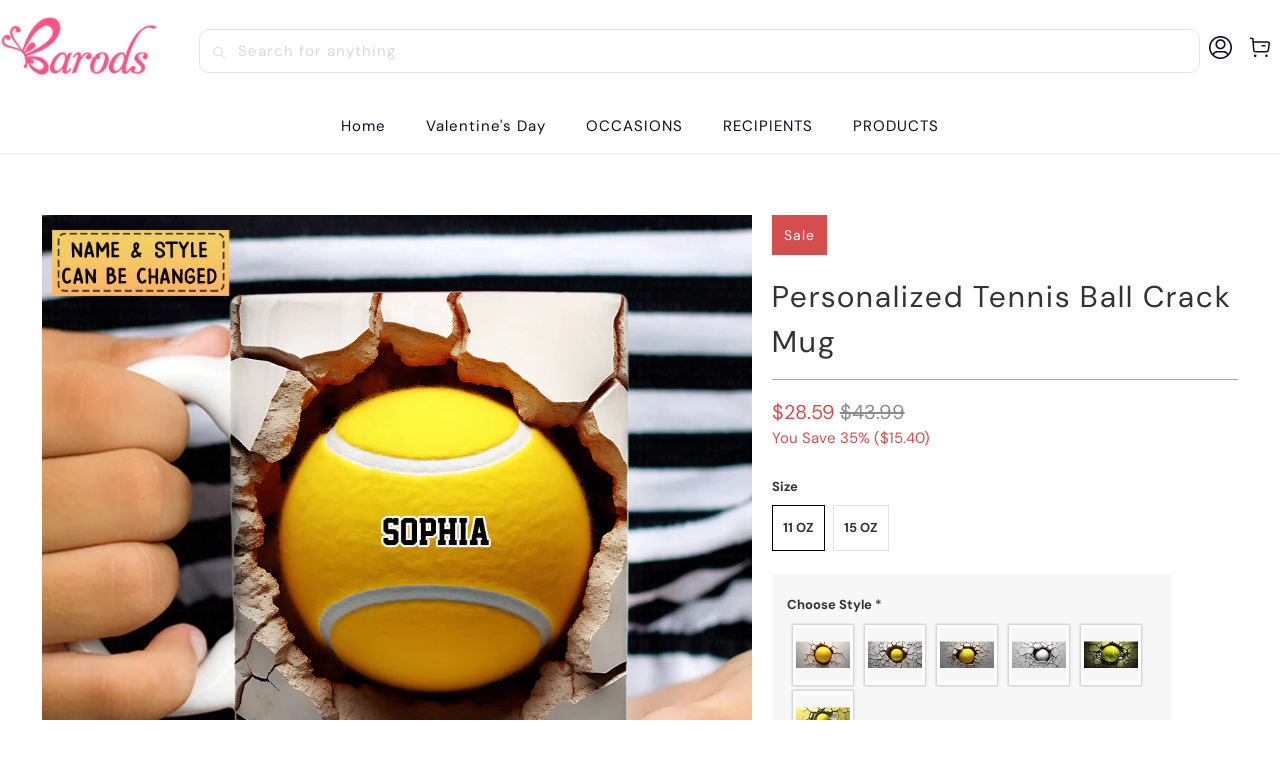

--- FILE ---
content_type: text/html; charset=utf-8
request_url: https://www.barods.com/products/personalized-tennis-ball-crack-mug
body_size: 38139
content:


 <!DOCTYPE html>
<html class="no-js no-touch" lang="en"> <head> <meta charset="utf-8"> <meta http-equiv="cleartype" content="on"> <meta name="robots" content="index,follow"> <!-- Mobile Specific Metas --> <meta name="HandheldFriendly" content="True"> <meta name="MobileOptimized" content="320"> <meta name="viewport" content="width=device-width,initial-scale=1"> <meta name="theme-color" content="#ffffff"> <title>
      Personalized Tennis Ball Crack Mug - barods</title> <meta name="description" content="Perfect for coffee, tea and hot chocolate, this classic shape white, durable ceramic mug in the most popular sizes - 11 oz. and 15oz.  High quality sublimation printing makes it an appreciated gift to every true hot beverage lover. Product details Material: High quality ceramic. Size: 11oz and 15oz mug. Printed on both"/> <!-- Preconnect Domains --> <link rel="preconnect" href="https://fonts.shopifycdn.com" /> <link rel="preconnect" href="https://cdn.shopify.com" /> <link rel="preconnect" href="https://v.shopify.com" /> <link rel="preconnect" href="https://cdn.shopifycloud.com" /> <link rel="preconnect" href="https://monorail-edge.shopifysvc.com"> <!-- fallback for browsers that don't support preconnect --> <link rel="dns-prefetch" href="https://fonts.shopifycdn.com" /> <link rel="dns-prefetch" href="https://cdn.shopify.com" /> <link rel="dns-prefetch" href="https://v.shopify.com" /> <link rel="dns-prefetch" href="https://cdn.shopifycloud.com" /> <link rel="dns-prefetch" href="https://monorail-edge.shopifysvc.com"> <!-- Preload Assets --> <link rel="preload" href="//www.barods.com/cdn/shop/t/38/assets/fancybox.css?v=19278034316635137701767507592" as="style"> <link rel="preload" href="//www.barods.com/cdn/shop/t/38/assets/styles.css?v=76834200908486589271767514253" as="style"> <link rel="preload" href="//www.barods.com/cdn/shop/t/38/assets/home-sliderd-sch.css?v=88612166321680568171767507592" as="style"> <link rel="preload" href="//www.barods.com/cdn/shop/t/38/assets/jquery.min.js?v=81049236547974671631767507592" as="script"> <link rel="preload" href="//www.barods.com/cdn/shop/t/38/assets/vendors.js?v=51772124549495699811767507592" as="script"> <link rel="preload" href="//www.barods.com/cdn/shop/t/38/assets/sections.js?v=54384127042762012291767507592" as="script"> <link rel="preload" href="//www.barods.com/cdn/shop/t/38/assets/utilities.js?v=130542983593295147021767507592" as="script"> <link rel="preload" href="//www.barods.com/cdn/shop/t/38/assets/app.js?v=12406993129451925811767507592" as="script"> <!-- Stylesheet for Fancybox library --> <link href="//www.barods.com/cdn/shop/t/38/assets/fancybox.css?v=19278034316635137701767507592" rel="stylesheet" type="text/css" media="all" /> <!-- Stylesheets  --> <link href="//www.barods.com/cdn/shop/t/38/assets/styles.css?v=76834200908486589271767514253" rel="stylesheet" type="text/css" media="all" /> <!-- Stylesheets  --> <link href="//www.barods.com/cdn/shop/t/38/assets/home-sliderd-sch.css?v=88612166321680568171767507592" rel="stylesheet" type="text/css" media="all" /> <script>
      window.lazySizesConfig = window.lazySizesConfig || {};

      lazySizesConfig.expand = 300;
      lazySizesConfig.loadHidden = false;

      /*! lazysizes - v5.2.2 - bgset plugin */
      !function(e,t){var a=function(){t(e.lazySizes),e.removeEventListener("lazyunveilread",a,!0)};t=t.bind(null,e,e.document),"object"==typeof module&&module.exports?t(require("lazysizes")):"function"==typeof define&&define.amd?define(["lazysizes"],t):e.lazySizes?a():e.addEventListener("lazyunveilread",a,!0)}(window,function(e,z,g){"use strict";var c,y,b,f,i,s,n,v,m;e.addEventListener&&(c=g.cfg,y=/\s+/g,b=/\s*\|\s+|\s+\|\s*/g,f=/^(.+?)(?:\s+\[\s*(.+?)\s*\])(?:\s+\[\s*(.+?)\s*\])?$/,i=/^\s*\(*\s*type\s*:\s*(.+?)\s*\)*\s*$/,s=/\(|\)|'/,n={contain:1,cover:1},v=function(e,t){var a;t&&((a=t.match(i))&&a[1]?e.setAttribute("type",a[1]):e.setAttribute("media",c.customMedia[t]||t))},m=function(e){var t,a,i,r;e.target._lazybgset&&(a=(t=e.target)._lazybgset,(i=t.currentSrc||t.src)&&((r=g.fire(a,"bgsetproxy",{src:i,useSrc:s.test(i)?JSON.stringify(i):i})).defaultPrevented||(a.style.backgroundImage="url("+r.detail.useSrc+")")),t._lazybgsetLoading&&(g.fire(a,"_lazyloaded",{},!1,!0),delete t._lazybgsetLoading))},addEventListener("lazybeforeunveil",function(e){var t,a,i,r,s,n,l,d,o,u;!e.defaultPrevented&&(t=e.target.getAttribute("data-bgset"))&&(o=e.target,(u=z.createElement("img")).alt="",u._lazybgsetLoading=!0,e.detail.firesLoad=!0,a=t,i=o,r=u,s=z.createElement("picture"),n=i.getAttribute(c.sizesAttr),l=i.getAttribute("data-ratio"),d=i.getAttribute("data-optimumx"),i._lazybgset&&i._lazybgset.parentNode==i&&i.removeChild(i._lazybgset),Object.defineProperty(r,"_lazybgset",{value:i,writable:!0}),Object.defineProperty(i,"_lazybgset",{value:s,writable:!0}),a=a.replace(y," ").split(b),s.style.display="none",r.className=c.lazyClass,1!=a.length||n||(n="auto"),a.forEach(function(e){var t,a=z.createElement("source");n&&"auto"!=n&&a.setAttribute("sizes",n),(t=e.match(f))?(a.setAttribute(c.srcsetAttr,t[1]),v(a,t[2]),v(a,t[3])):a.setAttribute(c.srcsetAttr,e),s.appendChild(a)}),n&&(r.setAttribute(c.sizesAttr,n),i.removeAttribute(c.sizesAttr),i.removeAttribute("sizes")),d&&r.setAttribute("data-optimumx",d),l&&r.setAttribute("data-ratio",l),s.appendChild(r),i.appendChild(s),setTimeout(function(){g.loader.unveil(u),g.rAF(function(){g.fire(u,"_lazyloaded",{},!0,!0),u.complete&&m({target:u})})}))}),z.addEventListener("load",m,!0),e.addEventListener("lazybeforesizes",function(e){var t,a,i,r;e.detail.instance==g&&e.target._lazybgset&&e.detail.dataAttr&&(t=e.target._lazybgset,i=t,r=(getComputedStyle(i)||{getPropertyValue:function(){}}).getPropertyValue("background-size"),!n[r]&&n[i.style.backgroundSize]&&(r=i.style.backgroundSize),n[a=r]&&(e.target._lazysizesParentFit=a,g.rAF(function(){e.target.setAttribute("data-parent-fit",a),e.target._lazysizesParentFit&&delete e.target._lazysizesParentFit})))},!0),z.documentElement.addEventListener("lazybeforesizes",function(e){var t,a;!e.defaultPrevented&&e.target._lazybgset&&e.detail.instance==g&&(e.detail.width=(t=e.target._lazybgset,a=g.gW(t,t.parentNode),(!t._lazysizesWidth||a>t._lazysizesWidth)&&(t._lazysizesWidth=a),t._lazysizesWidth))}))});

      /*! lazysizes - v5.2.2 */
      !function(e){var t=function(u,D,f){"use strict";var k,H;if(function(){var e;var t={lazyClass:"lazyload",loadedClass:"lazyloaded",loadingClass:"lazyloading",preloadClass:"lazypreload",errorClass:"lazyerror",autosizesClass:"lazyautosizes",srcAttr:"data-src",srcsetAttr:"data-srcset",sizesAttr:"data-sizes",minSize:40,customMedia:{},init:true,expFactor:1.5,hFac:.8,loadMode:2,loadHidden:true,ricTimeout:0,throttleDelay:125};H=u.lazySizesConfig||u.lazysizesConfig||{};for(e in t){if(!(e in H)){H[e]=t[e]}}}(),!D||!D.getElementsByClassName){return{init:function(){},cfg:H,noSupport:true}}var O=D.documentElement,a=u.HTMLPictureElement,P="addEventListener",$="getAttribute",q=u[P].bind(u),I=u.setTimeout,U=u.requestAnimationFrame||I,l=u.requestIdleCallback,j=/^picture$/i,r=["load","error","lazyincluded","_lazyloaded"],i={},G=Array.prototype.forEach,J=function(e,t){if(!i[t]){i[t]=new RegExp("(\\s|^)"+t+"(\\s|$)")}return i[t].test(e[$]("class")||"")&&i[t]},K=function(e,t){if(!J(e,t)){e.setAttribute("class",(e[$]("class")||"").trim()+" "+t)}},Q=function(e,t){var i;if(i=J(e,t)){e.setAttribute("class",(e[$]("class")||"").replace(i," "))}},V=function(t,i,e){var a=e?P:"removeEventListener";if(e){V(t,i)}r.forEach(function(e){t[a](e,i)})},X=function(e,t,i,a,r){var n=D.createEvent("Event");if(!i){i={}}i.instance=k;n.initEvent(t,!a,!r);n.detail=i;e.dispatchEvent(n);return n},Y=function(e,t){var i;if(!a&&(i=u.picturefill||H.pf)){if(t&&t.src&&!e[$]("srcset")){e.setAttribute("srcset",t.src)}i({reevaluate:true,elements:[e]})}else if(t&&t.src){e.src=t.src}},Z=function(e,t){return(getComputedStyle(e,null)||{})[t]},s=function(e,t,i){i=i||e.offsetWidth;while(i<H.minSize&&t&&!e._lazysizesWidth){i=t.offsetWidth;t=t.parentNode}return i},ee=function(){var i,a;var t=[];var r=[];var n=t;var s=function(){var e=n;n=t.length?r:t;i=true;a=false;while(e.length){e.shift()()}i=false};var e=function(e,t){if(i&&!t){e.apply(this,arguments)}else{n.push(e);if(!a){a=true;(D.hidden?I:U)(s)}}};e._lsFlush=s;return e}(),te=function(i,e){return e?function(){ee(i)}:function(){var e=this;var t=arguments;ee(function(){i.apply(e,t)})}},ie=function(e){var i;var a=0;var r=H.throttleDelay;var n=H.ricTimeout;var t=function(){i=false;a=f.now();e()};var s=l&&n>49?function(){l(t,{timeout:n});if(n!==H.ricTimeout){n=H.ricTimeout}}:te(function(){I(t)},true);return function(e){var t;if(e=e===true){n=33}if(i){return}i=true;t=r-(f.now()-a);if(t<0){t=0}if(e||t<9){s()}else{I(s,t)}}},ae=function(e){var t,i;var a=99;var r=function(){t=null;e()};var n=function(){var e=f.now()-i;if(e<a){I(n,a-e)}else{(l||r)(r)}};return function(){i=f.now();if(!t){t=I(n,a)}}},e=function(){var v,m,c,h,e;var y,z,g,p,C,b,A;var n=/^img$/i;var d=/^iframe$/i;var E="onscroll"in u&&!/(gle|ing)bot/.test(navigator.userAgent);var _=0;var w=0;var N=0;var M=-1;var x=function(e){N--;if(!e||N<0||!e.target){N=0}};var W=function(e){if(A==null){A=Z(D.body,"visibility")=="hidden"}return A||!(Z(e.parentNode,"visibility")=="hidden"&&Z(e,"visibility")=="hidden")};var S=function(e,t){var i;var a=e;var r=W(e);g-=t;b+=t;p-=t;C+=t;while(r&&(a=a.offsetParent)&&a!=D.body&&a!=O){r=(Z(a,"opacity")||1)>0;if(r&&Z(a,"overflow")!="visible"){i=a.getBoundingClientRect();r=C>i.left&&p<i.right&&b>i.top-1&&g<i.bottom+1}}return r};var t=function(){var e,t,i,a,r,n,s,l,o,u,f,c;var d=k.elements;if((h=H.loadMode)&&N<8&&(e=d.length)){t=0;M++;for(;t<e;t++){if(!d[t]||d[t]._lazyRace){continue}if(!E||k.prematureUnveil&&k.prematureUnveil(d[t])){R(d[t]);continue}if(!(l=d[t][$]("data-expand"))||!(n=l*1)){n=w}if(!u){u=!H.expand||H.expand<1?O.clientHeight>500&&O.clientWidth>500?500:370:H.expand;k._defEx=u;f=u*H.expFactor;c=H.hFac;A=null;if(w<f&&N<1&&M>2&&h>2&&!D.hidden){w=f;M=0}else if(h>1&&M>1&&N<6){w=u}else{w=_}}if(o!==n){y=innerWidth+n*c;z=innerHeight+n;s=n*-1;o=n}i=d[t].getBoundingClientRect();if((b=i.bottom)>=s&&(g=i.top)<=z&&(C=i.right)>=s*c&&(p=i.left)<=y&&(b||C||p||g)&&(H.loadHidden||W(d[t]))&&(m&&N<3&&!l&&(h<3||M<4)||S(d[t],n))){R(d[t]);r=true;if(N>9){break}}else if(!r&&m&&!a&&N<4&&M<4&&h>2&&(v[0]||H.preloadAfterLoad)&&(v[0]||!l&&(b||C||p||g||d[t][$](H.sizesAttr)!="auto"))){a=v[0]||d[t]}}if(a&&!r){R(a)}}};var i=ie(t);var B=function(e){var t=e.target;if(t._lazyCache){delete t._lazyCache;return}x(e);K(t,H.loadedClass);Q(t,H.loadingClass);V(t,L);X(t,"lazyloaded")};var a=te(B);var L=function(e){a({target:e.target})};var T=function(t,i){try{t.contentWindow.location.replace(i)}catch(e){t.src=i}};var F=function(e){var t;var i=e[$](H.srcsetAttr);if(t=H.customMedia[e[$]("data-media")||e[$]("media")]){e.setAttribute("media",t)}if(i){e.setAttribute("srcset",i)}};var s=te(function(t,e,i,a,r){var n,s,l,o,u,f;if(!(u=X(t,"lazybeforeunveil",e)).defaultPrevented){if(a){if(i){K(t,H.autosizesClass)}else{t.setAttribute("sizes",a)}}s=t[$](H.srcsetAttr);n=t[$](H.srcAttr);if(r){l=t.parentNode;o=l&&j.test(l.nodeName||"")}f=e.firesLoad||"src"in t&&(s||n||o);u={target:t};K(t,H.loadingClass);if(f){clearTimeout(c);c=I(x,2500);V(t,L,true)}if(o){G.call(l.getElementsByTagName("source"),F)}if(s){t.setAttribute("srcset",s)}else if(n&&!o){if(d.test(t.nodeName)){T(t,n)}else{t.src=n}}if(r&&(s||o)){Y(t,{src:n})}}if(t._lazyRace){delete t._lazyRace}Q(t,H.lazyClass);ee(function(){var e=t.complete&&t.naturalWidth>1;if(!f||e){if(e){K(t,"ls-is-cached")}B(u);t._lazyCache=true;I(function(){if("_lazyCache"in t){delete t._lazyCache}},9)}if(t.loading=="lazy"){N--}},true)});var R=function(e){if(e._lazyRace){return}var t;var i=n.test(e.nodeName);var a=i&&(e[$](H.sizesAttr)||e[$]("sizes"));var r=a=="auto";if((r||!m)&&i&&(e[$]("src")||e.srcset)&&!e.complete&&!J(e,H.errorClass)&&J(e,H.lazyClass)){return}t=X(e,"lazyunveilread").detail;if(r){re.updateElem(e,true,e.offsetWidth)}e._lazyRace=true;N++;s(e,t,r,a,i)};var r=ae(function(){H.loadMode=3;i()});var l=function(){if(H.loadMode==3){H.loadMode=2}r()};var o=function(){if(m){return}if(f.now()-e<999){I(o,999);return}m=true;H.loadMode=3;i();q("scroll",l,true)};return{_:function(){e=f.now();k.elements=D.getElementsByClassName(H.lazyClass);v=D.getElementsByClassName(H.lazyClass+" "+H.preloadClass);q("scroll",i,true);q("resize",i,true);q("pageshow",function(e){if(e.persisted){var t=D.querySelectorAll("."+H.loadingClass);if(t.length&&t.forEach){U(function(){t.forEach(function(e){if(e.complete){R(e)}})})}}});if(u.MutationObserver){new MutationObserver(i).observe(O,{childList:true,subtree:true,attributes:true})}else{O[P]("DOMNodeInserted",i,true);O[P]("DOMAttrModified",i,true);setInterval(i,999)}q("hashchange",i,true);["focus","mouseover","click","load","transitionend","animationend"].forEach(function(e){D[P](e,i,true)});if(/d$|^c/.test(D.readyState)){o()}else{q("load",o);D[P]("DOMContentLoaded",i);I(o,2e4)}if(k.elements.length){t();ee._lsFlush()}else{i()}},checkElems:i,unveil:R,_aLSL:l}}(),re=function(){var i;var n=te(function(e,t,i,a){var r,n,s;e._lazysizesWidth=a;a+="px";e.setAttribute("sizes",a);if(j.test(t.nodeName||"")){r=t.getElementsByTagName("source");for(n=0,s=r.length;n<s;n++){r[n].setAttribute("sizes",a)}}if(!i.detail.dataAttr){Y(e,i.detail)}});var a=function(e,t,i){var a;var r=e.parentNode;if(r){i=s(e,r,i);a=X(e,"lazybeforesizes",{width:i,dataAttr:!!t});if(!a.defaultPrevented){i=a.detail.width;if(i&&i!==e._lazysizesWidth){n(e,r,a,i)}}}};var e=function(){var e;var t=i.length;if(t){e=0;for(;e<t;e++){a(i[e])}}};var t=ae(e);return{_:function(){i=D.getElementsByClassName(H.autosizesClass);q("resize",t)},checkElems:t,updateElem:a}}(),t=function(){if(!t.i&&D.getElementsByClassName){t.i=true;re._();e._()}};return I(function(){H.init&&t()}),k={cfg:H,autoSizer:re,loader:e,init:t,uP:Y,aC:K,rC:Q,hC:J,fire:X,gW:s,rAF:ee}}(e,e.document,Date);e.lazySizes=t,"object"==typeof module&&module.exports&&(module.exports=t)}("undefined"!=typeof window?window:{});</script> <!-- Icons --> <link rel="shortcut icon" type="image/x-icon" href="//www.barods.com/cdn/shop/files/lodo_25a0b4f4-14d1-4a81-8847-c2d590f79346_180x180.png?v=1761039313"> <link rel="apple-touch-icon" href="//www.barods.com/cdn/shop/files/lodo_25a0b4f4-14d1-4a81-8847-c2d590f79346_180x180.png?v=1761039313"/> <link rel="apple-touch-icon" sizes="57x57" href="//www.barods.com/cdn/shop/files/lodo_25a0b4f4-14d1-4a81-8847-c2d590f79346_57x57.png?v=1761039313"/> <link rel="apple-touch-icon" sizes="60x60" href="//www.barods.com/cdn/shop/files/lodo_25a0b4f4-14d1-4a81-8847-c2d590f79346_60x60.png?v=1761039313"/> <link rel="apple-touch-icon" sizes="72x72" href="//www.barods.com/cdn/shop/files/lodo_25a0b4f4-14d1-4a81-8847-c2d590f79346_72x72.png?v=1761039313"/> <link rel="apple-touch-icon" sizes="76x76" href="//www.barods.com/cdn/shop/files/lodo_25a0b4f4-14d1-4a81-8847-c2d590f79346_76x76.png?v=1761039313"/> <link rel="apple-touch-icon" sizes="114x114" href="//www.barods.com/cdn/shop/files/lodo_25a0b4f4-14d1-4a81-8847-c2d590f79346_114x114.png?v=1761039313"/> <link rel="apple-touch-icon" sizes="180x180" href="//www.barods.com/cdn/shop/files/lodo_25a0b4f4-14d1-4a81-8847-c2d590f79346_180x180.png?v=1761039313"/> <link rel="apple-touch-icon" sizes="228x228" href="//www.barods.com/cdn/shop/files/lodo_25a0b4f4-14d1-4a81-8847-c2d590f79346_228x228.png?v=1761039313"/> <link rel="canonical" href="https://www.barods.com/products/personalized-tennis-ball-crack-mug"/> <script src="//www.barods.com/cdn/shop/t/38/assets/jquery.min.js?v=81049236547974671631767507592" defer></script> <script>
      window.PXUTheme = window.PXUTheme || {};
      window.PXUTheme.version = '1.0.0';
      window.PXUTheme.name = 'moerge';</script>
    


    
<template id="price-ui"><span class="price " data-price></span><span class="compare-at-price" data-compare-at-price></span><span class="unit-pricing" data-unit-pricing></span></template> <template id="price-ui-badge"><div class="price-ui-badge__sticker price-ui-badge__sticker--"> <span class="price-ui-badge__sticker-text" data-badge></span></div></template> <template id="price-ui__price"><span class="money" data-price></span></template> <template id="price-ui__price-range"><span class="price-min" data-price-min><span class="money" data-price></span></span> - <span class="price-max" data-price-max><span class="money" data-price></span></span></template> <template id="price-ui__unit-pricing"><span class="unit-quantity" data-unit-quantity></span> | <span class="unit-price" data-unit-price><span class="money" data-price></span></span> / <span class="unit-measurement" data-unit-measurement></span></template> <template id="price-ui-badge__percent-savings-range">Save up to <span data-price-percent></span>%</template> <template id="price-ui-badge__percent-savings">Save <span data-price-percent></span>%</template> <template id="price-ui-badge__price-savings-range">Save up to <span class="money" data-price></span></template> <template id="price-ui-badge__price-savings">Save <span class="money" data-price></span></template> <template id="price-ui-badge__on-sale">Sale</template> <template id="price-ui-badge__sold-out">Sold out</template> <template id="price-ui-badge__in-stock">In stock</template> <script>
      
window.PXUTheme = window.PXUTheme || {};


window.PXUTheme.theme_settings = {};
window.PXUTheme.currency = {};
window.PXUTheme.routes = window.PXUTheme.routes || {};


window.PXUTheme.theme_settings.display_tos_checkbox = false;
window.PXUTheme.theme_settings.go_to_checkout = true;
window.PXUTheme.theme_settings.cart_action = "redirect_cart";
window.PXUTheme.theme_settings.cart_shipping_calculator = false;


window.PXUTheme.theme_settings.collection_swatches = false;
window.PXUTheme.theme_settings.collection_secondary_image = false;


window.PXUTheme.currency.show_multiple_currencies = false;
window.PXUTheme.currency.shop_currency = "USD";
window.PXUTheme.currency.default_currency = "USD";
window.PXUTheme.currency.display_format = "money_format";
window.PXUTheme.currency.money_format = "${{amount}}";
window.PXUTheme.currency.money_format_no_currency = "${{amount}}";
window.PXUTheme.currency.money_format_currency = "${{amount}} USD";
window.PXUTheme.currency.native_multi_currency = false;
window.PXUTheme.currency.iso_code = "USD";
window.PXUTheme.currency.symbol = "$";


window.PXUTheme.theme_settings.display_inventory_left = false;
window.PXUTheme.theme_settings.inventory_threshold = 10;
window.PXUTheme.theme_settings.limit_quantity = false;


window.PXUTheme.theme_settings.menu_position = null;


window.PXUTheme.theme_settings.newsletter_popup = false;
window.PXUTheme.theme_settings.newsletter_popup_days = "14";
window.PXUTheme.theme_settings.newsletter_popup_mobile = false;
window.PXUTheme.theme_settings.newsletter_popup_seconds = 0;


window.PXUTheme.theme_settings.pagination_type = "load_more_button";


window.PXUTheme.theme_settings.enable_shopify_collection_badges = false;
window.PXUTheme.theme_settings.quick_shop_thumbnail_position = null;
window.PXUTheme.theme_settings.product_form_style = "radio";
window.PXUTheme.theme_settings.sale_banner_enabled = true;
window.PXUTheme.theme_settings.display_savings = false;
window.PXUTheme.theme_settings.display_sold_out_price = false;
window.PXUTheme.theme_settings.free_text = "Free";
window.PXUTheme.theme_settings.video_looping = null;
window.PXUTheme.theme_settings.quick_shop_style = "popup";
window.PXUTheme.theme_settings.hover_enabled = false;


window.PXUTheme.routes.cart_url = "/cart";
window.PXUTheme.routes.root_url = "/";
window.PXUTheme.routes.search_url = "/search";
window.PXUTheme.routes.all_products_collection_url = "/collections/all";


window.PXUTheme.theme_settings.image_loading_style = "color";


window.PXUTheme.theme_settings.search_option = "product";
window.PXUTheme.theme_settings.search_items_to_display = 5;
window.PXUTheme.theme_settings.enable_autocomplete = false;


window.PXUTheme.theme_settings.page_dots_enabled = false;
window.PXUTheme.theme_settings.slideshow_arrow_size = "light";


window.PXUTheme.theme_settings.quick_shop_enabled = true;


window.PXUTheme.translation = {};


window.PXUTheme.translation.agree_to_terms_warning = "You must agree with the terms and conditions to checkout.";
window.PXUTheme.translation.one_item_left = "item left";
window.PXUTheme.translation.items_left_text = "items left";
window.PXUTheme.translation.cart_savings_text = "Total Savings";
window.PXUTheme.translation.cart_discount_text = "Discount";
window.PXUTheme.translation.cart_subtotal_text = "Subtotal";
window.PXUTheme.translation.cart_remove_text = "Remove";
window.PXUTheme.translation.cart_free_text = "Free";


window.PXUTheme.translation.newsletter_success_text = "Thank you for joining our mailing list!";


window.PXUTheme.translation.notify_email = "Enter your email address...";
window.PXUTheme.translation.notify_email_value = "Translation missing: en.contact.fields.email";
window.PXUTheme.translation.notify_email_send = "Send";
window.PXUTheme.translation.notify_message_first = "Please notify me when ";
window.PXUTheme.translation.notify_message_last = " becomes available - ";
window.PXUTheme.translation.notify_success_text = "Thanks! We will notify you when this product becomes available!";


window.PXUTheme.translation.add_to_cart = "Add to Cart";
window.PXUTheme.translation.coming_soon_text = "Coming Soon";
window.PXUTheme.translation.sold_out_text = "Sold Out";
window.PXUTheme.translation.sale_text = "Sale";
window.PXUTheme.translation.savings_text = "You Save";
window.PXUTheme.translation.from_text = "from";
window.PXUTheme.translation.new_text = "New";
window.PXUTheme.translation.pre_order_text = "Pre-Order";
window.PXUTheme.translation.unavailable_text = "Unavailable";


window.PXUTheme.translation.all_results = "View all results";
window.PXUTheme.translation.no_results = "Sorry, no results!";


window.PXUTheme.media_queries = {};
window.PXUTheme.media_queries.small = window.matchMedia( "(max-width: 480px)" );
window.PXUTheme.media_queries.medium = window.matchMedia( "(max-width: 798px)" );
window.PXUTheme.media_queries.large = window.matchMedia( "(min-width: 799px)" );
window.PXUTheme.media_queries.larger = window.matchMedia( "(min-width: 960px)" );
window.PXUTheme.media_queries.xlarge = window.matchMedia( "(min-width: 1200px)" );
window.PXUTheme.media_queries.ie10 = window.matchMedia( "all and (-ms-high-contrast: none), (-ms-high-contrast: active)" );
window.PXUTheme.media_queries.tablet = window.matchMedia( "only screen and (min-width: 799px) and (max-width: 1024px)" );
window.PXUTheme.media_queries.mobile_and_tablet = window.matchMedia( "(max-width: 1024px)" );</script> <script src="//www.barods.com/cdn/shop/t/38/assets/vendors.js?v=51772124549495699811767507592" defer></script> <script src="//www.barods.com/cdn/shop/t/38/assets/sections.js?v=54384127042762012291767507592" defer></script> <script src="//www.barods.com/cdn/shop/t/38/assets/utilities.js?v=130542983593295147021767507592" defer></script> <script src="//www.barods.com/cdn/shop/t/38/assets/app.js?v=12406993129451925811767507592" defer></script> <script src="//www.barods.com/cdn/shop/t/38/assets/customily_sch.js?v=7147957078957566061767507592" defer></script> <script src="//www.barods.com/cdn/shop/t/38/assets/instantclick.min.js?v=20092422000980684151767507592" data-no-instant defer></script> <script data-no-instant>
        window.addEventListener('DOMContentLoaded', function() {

          function inIframe() {
            try {
              return window.self !== window.top;
            } catch (e) {
              return true;
            }
          }

          if (!inIframe()){
            InstantClick.on('change', function() {

              $('head script[src*="shopify"]').each(function() {
                var script = document.createElement('script');
                script.type = 'text/javascript';
                script.src = $(this).attr('src');

                $('body').append(script);
              });

              $('body').removeClass('fancybox-active');
              $.fancybox.destroy();

              InstantClick.init();

            });
          }
        });</script> <script></script> <script>window.performance && window.performance.mark && window.performance.mark('shopify.content_for_header.start');</script><meta id="shopify-digital-wallet" name="shopify-digital-wallet" content="/61098623189/digital_wallets/dialog">
<meta name="shopify-checkout-api-token" content="814f9e1d6102be2a933ee50bd0930048">
<meta id="in-context-paypal-metadata" data-shop-id="61098623189" data-venmo-supported="false" data-environment="production" data-locale="en_US" data-paypal-v4="true" data-currency="USD">
<link rel="alternate" type="application/json+oembed" href="https://www.barods.com/products/personalized-tennis-ball-crack-mug.oembed">
<script async="async" src="/checkouts/internal/preloads.js?locale=en-US"></script>
<script id="shopify-features" type="application/json">{"accessToken":"814f9e1d6102be2a933ee50bd0930048","betas":["rich-media-storefront-analytics"],"domain":"www.barods.com","predictiveSearch":true,"shopId":61098623189,"locale":"en"}</script>
<script>var Shopify = Shopify || {};
Shopify.shop = "barods.myshopify.com";
Shopify.locale = "en";
Shopify.currency = {"active":"USD","rate":"1.0"};
Shopify.country = "US";
Shopify.theme = {"name":"2026情人节","id":155466137813,"schema_name":"Moerge","schema_version":"3.1.2","theme_store_id":null,"role":"main"};
Shopify.theme.handle = "null";
Shopify.theme.style = {"id":null,"handle":null};
Shopify.cdnHost = "www.barods.com/cdn";
Shopify.routes = Shopify.routes || {};
Shopify.routes.root = "/";</script>
<script type="module">!function(o){(o.Shopify=o.Shopify||{}).modules=!0}(window);</script>
<script>!function(o){function n(){var o=[];function n(){o.push(Array.prototype.slice.apply(arguments))}return n.q=o,n}var t=o.Shopify=o.Shopify||{};t.loadFeatures=n(),t.autoloadFeatures=n()}(window);</script>
<script id="shop-js-analytics" type="application/json">{"pageType":"product"}</script>
<script defer="defer" async type="module" src="//www.barods.com/cdn/shopifycloud/shop-js/modules/v2/client.init-shop-cart-sync_WVOgQShq.en.esm.js"></script>
<script defer="defer" async type="module" src="//www.barods.com/cdn/shopifycloud/shop-js/modules/v2/chunk.common_C_13GLB1.esm.js"></script>
<script defer="defer" async type="module" src="//www.barods.com/cdn/shopifycloud/shop-js/modules/v2/chunk.modal_CLfMGd0m.esm.js"></script>
<script type="module">
  await import("//www.barods.com/cdn/shopifycloud/shop-js/modules/v2/client.init-shop-cart-sync_WVOgQShq.en.esm.js");
await import("//www.barods.com/cdn/shopifycloud/shop-js/modules/v2/chunk.common_C_13GLB1.esm.js");
await import("//www.barods.com/cdn/shopifycloud/shop-js/modules/v2/chunk.modal_CLfMGd0m.esm.js");

  window.Shopify.SignInWithShop?.initShopCartSync?.({"fedCMEnabled":true,"windoidEnabled":true});

</script>
<script>(function() {
  var isLoaded = false;
  function asyncLoad() {
    if (isLoaded) return;
    isLoaded = true;
    var urls = ["\/\/searchserverapi.com\/widgets\/shopify\/init.js?a=9I6p8t6a0f\u0026shop=barods.myshopify.com","https:\/\/loox.io\/widget\/NnYirshB91\/loox.1704783912750.js?shop=barods.myshopify.com","https:\/\/d39va5bdt61idd.cloudfront.net\/carttrack.js?id=1572\u0026shop=barods.myshopify.com","https:\/\/d39va5bdt61idd.cloudfront.net\/cartAnimate.js?id=m33umjzp\u0026shop=barods.myshopify.com"];
    for (var i = 0; i <urls.length; i++) {
      var s = document.createElement('script');
      s.type = 'text/javascript';
      s.async = true;
      s.src = urls[i];
      var x = document.getElementsByTagName('script')[0];
      x.parentNode.insertBefore(s, x);
    }
  };
  if(window.attachEvent) {
    window.attachEvent('onload', asyncLoad);
  } else {
    window.addEventListener('load', asyncLoad, false);
  }
})();</script>
<script id="__st">var __st={"a":61098623189,"offset":-18000,"reqid":"44f11c13-a32d-4d72-a3a4-207fc2d1e520-1769656569","pageurl":"www.barods.com\/products\/personalized-tennis-ball-crack-mug","u":"874f15a40b52","p":"product","rtyp":"product","rid":8193326383317};</script>
<script>window.ShopifyPaypalV4VisibilityTracking = true;</script>
<script id="captcha-bootstrap">!function(){'use strict';const t='contact',e='account',n='new_comment',o=[[t,t],['blogs',n],['comments',n],[t,'customer']],c=[[e,'customer_login'],[e,'guest_login'],[e,'recover_customer_password'],[e,'create_customer']],r=t=>t.map((([t,e])=>`form[action*='/${t}']:not([data-nocaptcha='true']) input[name='form_type'][value='${e}']`)).join(','),a=t=>()=>t?[...document.querySelectorAll(t)].map((t=>t.form)):[];function s(){const t=[...o],e=r(t);return a(e)}const i='password',u='form_key',d=['recaptcha-v3-token','g-recaptcha-response','h-captcha-response',i],f=()=>{try{return window.sessionStorage}catch{return}},m='__shopify_v',_=t=>t.elements[u];function p(t,e,n=!1){try{const o=window.sessionStorage,c=JSON.parse(o.getItem(e)),{data:r}=function(t){const{data:e,action:n}=t;return t[m]||n?{data:e,action:n}:{data:t,action:n}}(c);for(const[e,n]of Object.entries(r))t.elements[e]&&(t.elements[e].value=n);n&&o.removeItem(e)}catch(o){console.error('form repopulation failed',{error:o})}}const l='form_type',E='cptcha';function T(t){t.dataset[E]=!0}const w=window,h=w.document,L='Shopify',v='ce_forms',y='captcha';let A=!1;((t,e)=>{const n=(g='f06e6c50-85a8-45c8-87d0-21a2b65856fe',I='https://cdn.shopify.com/shopifycloud/storefront-forms-hcaptcha/ce_storefront_forms_captcha_hcaptcha.v1.5.2.iife.js',D={infoText:'Protected by hCaptcha',privacyText:'Privacy',termsText:'Terms'},(t,e,n)=>{const o=w[L][v],c=o.bindForm;if(c)return c(t,g,e,D).then(n);var r;o.q.push([[t,g,e,D],n]),r=I,A||(h.body.append(Object.assign(h.createElement('script'),{id:'captcha-provider',async:!0,src:r})),A=!0)});var g,I,D;w[L]=w[L]||{},w[L][v]=w[L][v]||{},w[L][v].q=[],w[L][y]=w[L][y]||{},w[L][y].protect=function(t,e){n(t,void 0,e),T(t)},Object.freeze(w[L][y]),function(t,e,n,w,h,L){const[v,y,A,g]=function(t,e,n){const i=e?o:[],u=t?c:[],d=[...i,...u],f=r(d),m=r(i),_=r(d.filter((([t,e])=>n.includes(e))));return[a(f),a(m),a(_),s()]}(w,h,L),I=t=>{const e=t.target;return e instanceof HTMLFormElement?e:e&&e.form},D=t=>v().includes(t);t.addEventListener('submit',(t=>{const e=I(t);if(!e)return;const n=D(e)&&!e.dataset.hcaptchaBound&&!e.dataset.recaptchaBound,o=_(e),c=g().includes(e)&&(!o||!o.value);(n||c)&&t.preventDefault(),c&&!n&&(function(t){try{if(!f())return;!function(t){const e=f();if(!e)return;const n=_(t);if(!n)return;const o=n.value;o&&e.removeItem(o)}(t);const e=Array.from(Array(32),(()=>Math.random().toString(36)[2])).join('');!function(t,e){_(t)||t.append(Object.assign(document.createElement('input'),{type:'hidden',name:u})),t.elements[u].value=e}(t,e),function(t,e){const n=f();if(!n)return;const o=[...t.querySelectorAll(`input[type='${i}']`)].map((({name:t})=>t)),c=[...d,...o],r={};for(const[a,s]of new FormData(t).entries())c.includes(a)||(r[a]=s);n.setItem(e,JSON.stringify({[m]:1,action:t.action,data:r}))}(t,e)}catch(e){console.error('failed to persist form',e)}}(e),e.submit())}));const S=(t,e)=>{t&&!t.dataset[E]&&(n(t,e.some((e=>e===t))),T(t))};for(const o of['focusin','change'])t.addEventListener(o,(t=>{const e=I(t);D(e)&&S(e,y())}));const B=e.get('form_key'),M=e.get(l),P=B&&M;t.addEventListener('DOMContentLoaded',(()=>{const t=y();if(P)for(const e of t)e.elements[l].value===M&&p(e,B);[...new Set([...A(),...v().filter((t=>'true'===t.dataset.shopifyCaptcha))])].forEach((e=>S(e,t)))}))}(h,new URLSearchParams(w.location.search),n,t,e,['guest_login'])})(!0,!0)}();</script>
<script integrity="sha256-4kQ18oKyAcykRKYeNunJcIwy7WH5gtpwJnB7kiuLZ1E=" data-source-attribution="shopify.loadfeatures" defer="defer" src="//www.barods.com/cdn/shopifycloud/storefront/assets/storefront/load_feature-a0a9edcb.js" crossorigin="anonymous"></script>
<script data-source-attribution="shopify.dynamic_checkout.dynamic.init">var Shopify=Shopify||{};Shopify.PaymentButton=Shopify.PaymentButton||{isStorefrontPortableWallets:!0,init:function(){window.Shopify.PaymentButton.init=function(){};var t=document.createElement("script");t.src="https://www.barods.com/cdn/shopifycloud/portable-wallets/latest/portable-wallets.en.js",t.type="module",document.head.appendChild(t)}};
</script>
<script data-source-attribution="shopify.dynamic_checkout.buyer_consent">
  function portableWalletsHideBuyerConsent(e){var t=document.getElementById("shopify-buyer-consent"),n=document.getElementById("shopify-subscription-policy-button");t&&n&&(t.classList.add("hidden"),t.setAttribute("aria-hidden","true"),n.removeEventListener("click",e))}function portableWalletsShowBuyerConsent(e){var t=document.getElementById("shopify-buyer-consent"),n=document.getElementById("shopify-subscription-policy-button");t&&n&&(t.classList.remove("hidden"),t.removeAttribute("aria-hidden"),n.addEventListener("click",e))}window.Shopify?.PaymentButton&&(window.Shopify.PaymentButton.hideBuyerConsent=portableWalletsHideBuyerConsent,window.Shopify.PaymentButton.showBuyerConsent=portableWalletsShowBuyerConsent);
</script>
<script data-source-attribution="shopify.dynamic_checkout.cart.bootstrap">document.addEventListener("DOMContentLoaded",(function(){function t(){return document.querySelector("shopify-accelerated-checkout-cart, shopify-accelerated-checkout")}if(t())Shopify.PaymentButton.init();else{new MutationObserver((function(e,n){t()&&(Shopify.PaymentButton.init(),n.disconnect())})).observe(document.body,{childList:!0,subtree:!0})}}));
</script>
<link id="shopify-accelerated-checkout-styles" rel="stylesheet" media="screen" href="https://www.barods.com/cdn/shopifycloud/portable-wallets/latest/accelerated-checkout-backwards-compat.css" crossorigin="anonymous">
<style id="shopify-accelerated-checkout-cart">
        #shopify-buyer-consent {
  margin-top: 1em;
  display: inline-block;
  width: 100%;
}

#shopify-buyer-consent.hidden {
  display: none;
}

#shopify-subscription-policy-button {
  background: none;
  border: none;
  padding: 0;
  text-decoration: underline;
  font-size: inherit;
  cursor: pointer;
}

#shopify-subscription-policy-button::before {
  box-shadow: none;
}

      </style>

<script>window.performance && window.performance.mark && window.performance.mark('shopify.content_for_header.end');</script>

    

<meta name="author" content="barods">
<meta property="og:url" content="https://www.barods.com/products/personalized-tennis-ball-crack-mug">
<meta property="og:site_name" content="barods"> <meta property="omega:product" content="8193326383317"> <meta property="og:type" content="product"> <meta property="og:title" content="Personalized Tennis Ball Crack Mug"> <meta property="og:image" content="https://www.barods.com/cdn/shop/products/ad_7a426260-6f58-4c9e-b59f-ac62259b9fe7_600x.jpg?v=1699002219"> <meta property="og:image:secure_url" content="https://www.barods.com/cdn/shop/products/ad_7a426260-6f58-4c9e-b59f-ac62259b9fe7_600x.jpg?v=1699002219"> <meta property="og:image:width" content="1000"> <meta property="og:image:height" content="1000"> <meta property="product:price:amount" content="28.59"> <meta property="product:price:currency" content="USD"> <meta property="og:description" content="Perfect for coffee, tea and hot chocolate, this classic shape white, durable ceramic mug in the most popular sizes - 11 oz. and 15oz.  High quality sublimation printing makes it an appreciated gift to every true hot beverage lover. Product details Material: High quality ceramic. Size: 11oz and 15oz mug. Printed on both">




<meta name="twitter:card" content="summary"> <meta name="twitter:title" content="Personalized Tennis Ball Crack Mug"> <meta name="twitter:description" content="Perfect for coffee, tea and hot chocolate, this classic shape white, durable ceramic mug in the most popular sizes - 11 oz. and 15oz.  High quality sublimation printing makes it an appreciated gift to every true hot beverage lover.
Product details


Material: High quality ceramic.

Size: 11oz and 15oz mug.
Printed on both sides. 
Dishwasher and microwave are both safe to use.
Designed for everyday usage, this mug is ideal for coffee, tea, beer, water, and other beverages.
Easy to clean with a little mild detergent.

Customization:

Please fill in the required fields and double-check your spelling before purchasing.
To ensure the best looking, please use standard English only and exclude special characters.
Click &quot;Preview Your Personalization&quot; to get a glimpse of your beautiful creation at the final step.
"> <meta name="twitter:image" content="https://www.barods.com/cdn/shop/products/ad_7a426260-6f58-4c9e-b59f-ac62259b9fe7_240x.jpg?v=1699002219"> <meta name="twitter:image:width" content="240"> <meta name="twitter:image:height" content="240"> <meta name="twitter:image:alt" content="Personalized Tennis Ball Crack Mug">



    
    

	<script>var loox_global_hash = '1769650792815';</script><script>var loox_floating_widget = {"active":true,"rtl":false,"default_text":"Reviews","position":"right","button_text":"Reviews","button_bg_color":"333333","button_text_color":"FFFFFF","display_on_home_page":true,"display_on_product_page":true,"display_on_cart_page":true,"display_on_other_pages":true,"hide_on_mobile":false,"border_radius":{"key":"extraRounded","value":"16px","label":"Extra Rounded"},"orientation":"default"};
</script><style>.loox-reviews-default { max-width: 1200px; margin: 0 auto; }.loox-rating .loox-icon { color:#ffaa45; }
:root { --lxs-rating-icon-color: #ffaa45; }</style>
<!-- BEGIN app block: shopify://apps/cartsee-email-marketing-sms/blocks/onsite-javascript/3cb8722a-4436-4e4c-88af-b33e3fe7857a -->


<script type="text/javascript" defer="defer" src="https://d39va5bdt61idd.cloudfront.net/carttrack.js?id=1572"></script>





<script type="text/javascript" defer="defer" src="https://d39va5bdt61idd.cloudfront.net/cartAnimate.js?id=m33umjzp"></script>




<!-- END app block --><link href="https://monorail-edge.shopifysvc.com" rel="dns-prefetch">
<script>(function(){if ("sendBeacon" in navigator && "performance" in window) {try {var session_token_from_headers = performance.getEntriesByType('navigation')[0].serverTiming.find(x => x.name == '_s').description;} catch {var session_token_from_headers = undefined;}var session_cookie_matches = document.cookie.match(/_shopify_s=([^;]*)/);var session_token_from_cookie = session_cookie_matches && session_cookie_matches.length === 2 ? session_cookie_matches[1] : "";var session_token = session_token_from_headers || session_token_from_cookie || "";function handle_abandonment_event(e) {var entries = performance.getEntries().filter(function(entry) {return /monorail-edge.shopifysvc.com/.test(entry.name);});if (!window.abandonment_tracked && entries.length === 0) {window.abandonment_tracked = true;var currentMs = Date.now();var navigation_start = performance.timing.navigationStart;var payload = {shop_id: 61098623189,url: window.location.href,navigation_start,duration: currentMs - navigation_start,session_token,page_type: "product"};window.navigator.sendBeacon("https://monorail-edge.shopifysvc.com/v1/produce", JSON.stringify({schema_id: "online_store_buyer_site_abandonment/1.1",payload: payload,metadata: {event_created_at_ms: currentMs,event_sent_at_ms: currentMs}}));}}window.addEventListener('pagehide', handle_abandonment_event);}}());</script>
<script id="web-pixels-manager-setup">(function e(e,d,r,n,o){if(void 0===o&&(o={}),!Boolean(null===(a=null===(i=window.Shopify)||void 0===i?void 0:i.analytics)||void 0===a?void 0:a.replayQueue)){var i,a;window.Shopify=window.Shopify||{};var t=window.Shopify;t.analytics=t.analytics||{};var s=t.analytics;s.replayQueue=[],s.publish=function(e,d,r){return s.replayQueue.push([e,d,r]),!0};try{self.performance.mark("wpm:start")}catch(e){}var l=function(){var e={modern:/Edge?\/(1{2}[4-9]|1[2-9]\d|[2-9]\d{2}|\d{4,})\.\d+(\.\d+|)|Firefox\/(1{2}[4-9]|1[2-9]\d|[2-9]\d{2}|\d{4,})\.\d+(\.\d+|)|Chrom(ium|e)\/(9{2}|\d{3,})\.\d+(\.\d+|)|(Maci|X1{2}).+ Version\/(15\.\d+|(1[6-9]|[2-9]\d|\d{3,})\.\d+)([,.]\d+|)( \(\w+\)|)( Mobile\/\w+|) Safari\/|Chrome.+OPR\/(9{2}|\d{3,})\.\d+\.\d+|(CPU[ +]OS|iPhone[ +]OS|CPU[ +]iPhone|CPU IPhone OS|CPU iPad OS)[ +]+(15[._]\d+|(1[6-9]|[2-9]\d|\d{3,})[._]\d+)([._]\d+|)|Android:?[ /-](13[3-9]|1[4-9]\d|[2-9]\d{2}|\d{4,})(\.\d+|)(\.\d+|)|Android.+Firefox\/(13[5-9]|1[4-9]\d|[2-9]\d{2}|\d{4,})\.\d+(\.\d+|)|Android.+Chrom(ium|e)\/(13[3-9]|1[4-9]\d|[2-9]\d{2}|\d{4,})\.\d+(\.\d+|)|SamsungBrowser\/([2-9]\d|\d{3,})\.\d+/,legacy:/Edge?\/(1[6-9]|[2-9]\d|\d{3,})\.\d+(\.\d+|)|Firefox\/(5[4-9]|[6-9]\d|\d{3,})\.\d+(\.\d+|)|Chrom(ium|e)\/(5[1-9]|[6-9]\d|\d{3,})\.\d+(\.\d+|)([\d.]+$|.*Safari\/(?![\d.]+ Edge\/[\d.]+$))|(Maci|X1{2}).+ Version\/(10\.\d+|(1[1-9]|[2-9]\d|\d{3,})\.\d+)([,.]\d+|)( \(\w+\)|)( Mobile\/\w+|) Safari\/|Chrome.+OPR\/(3[89]|[4-9]\d|\d{3,})\.\d+\.\d+|(CPU[ +]OS|iPhone[ +]OS|CPU[ +]iPhone|CPU IPhone OS|CPU iPad OS)[ +]+(10[._]\d+|(1[1-9]|[2-9]\d|\d{3,})[._]\d+)([._]\d+|)|Android:?[ /-](13[3-9]|1[4-9]\d|[2-9]\d{2}|\d{4,})(\.\d+|)(\.\d+|)|Mobile Safari.+OPR\/([89]\d|\d{3,})\.\d+\.\d+|Android.+Firefox\/(13[5-9]|1[4-9]\d|[2-9]\d{2}|\d{4,})\.\d+(\.\d+|)|Android.+Chrom(ium|e)\/(13[3-9]|1[4-9]\d|[2-9]\d{2}|\d{4,})\.\d+(\.\d+|)|Android.+(UC? ?Browser|UCWEB|U3)[ /]?(15\.([5-9]|\d{2,})|(1[6-9]|[2-9]\d|\d{3,})\.\d+)\.\d+|SamsungBrowser\/(5\.\d+|([6-9]|\d{2,})\.\d+)|Android.+MQ{2}Browser\/(14(\.(9|\d{2,})|)|(1[5-9]|[2-9]\d|\d{3,})(\.\d+|))(\.\d+|)|K[Aa][Ii]OS\/(3\.\d+|([4-9]|\d{2,})\.\d+)(\.\d+|)/},d=e.modern,r=e.legacy,n=navigator.userAgent;return n.match(d)?"modern":n.match(r)?"legacy":"unknown"}(),u="modern"===l?"modern":"legacy",c=(null!=n?n:{modern:"",legacy:""})[u],f=function(e){return[e.baseUrl,"/wpm","/b",e.hashVersion,"modern"===e.buildTarget?"m":"l",".js"].join("")}({baseUrl:d,hashVersion:r,buildTarget:u}),m=function(e){var d=e.version,r=e.bundleTarget,n=e.surface,o=e.pageUrl,i=e.monorailEndpoint;return{emit:function(e){var a=e.status,t=e.errorMsg,s=(new Date).getTime(),l=JSON.stringify({metadata:{event_sent_at_ms:s},events:[{schema_id:"web_pixels_manager_load/3.1",payload:{version:d,bundle_target:r,page_url:o,status:a,surface:n,error_msg:t},metadata:{event_created_at_ms:s}}]});if(!i)return console&&console.warn&&console.warn("[Web Pixels Manager] No Monorail endpoint provided, skipping logging."),!1;try{return self.navigator.sendBeacon.bind(self.navigator)(i,l)}catch(e){}var u=new XMLHttpRequest;try{return u.open("POST",i,!0),u.setRequestHeader("Content-Type","text/plain"),u.send(l),!0}catch(e){return console&&console.warn&&console.warn("[Web Pixels Manager] Got an unhandled error while logging to Monorail."),!1}}}}({version:r,bundleTarget:l,surface:e.surface,pageUrl:self.location.href,monorailEndpoint:e.monorailEndpoint});try{o.browserTarget=l,function(e){var d=e.src,r=e.async,n=void 0===r||r,o=e.onload,i=e.onerror,a=e.sri,t=e.scriptDataAttributes,s=void 0===t?{}:t,l=document.createElement("script"),u=document.querySelector("head"),c=document.querySelector("body");if(l.async=n,l.src=d,a&&(l.integrity=a,l.crossOrigin="anonymous"),s)for(var f in s)if(Object.prototype.hasOwnProperty.call(s,f))try{l.dataset[f]=s[f]}catch(e){}if(o&&l.addEventListener("load",o),i&&l.addEventListener("error",i),u)u.appendChild(l);else{if(!c)throw new Error("Did not find a head or body element to append the script");c.appendChild(l)}}({src:f,async:!0,onload:function(){if(!function(){var e,d;return Boolean(null===(d=null===(e=window.Shopify)||void 0===e?void 0:e.analytics)||void 0===d?void 0:d.initialized)}()){var d=window.webPixelsManager.init(e)||void 0;if(d){var r=window.Shopify.analytics;r.replayQueue.forEach((function(e){var r=e[0],n=e[1],o=e[2];d.publishCustomEvent(r,n,o)})),r.replayQueue=[],r.publish=d.publishCustomEvent,r.visitor=d.visitor,r.initialized=!0}}},onerror:function(){return m.emit({status:"failed",errorMsg:"".concat(f," has failed to load")})},sri:function(e){var d=/^sha384-[A-Za-z0-9+/=]+$/;return"string"==typeof e&&d.test(e)}(c)?c:"",scriptDataAttributes:o}),m.emit({status:"loading"})}catch(e){m.emit({status:"failed",errorMsg:(null==e?void 0:e.message)||"Unknown error"})}}})({shopId: 61098623189,storefrontBaseUrl: "https://www.barods.com",extensionsBaseUrl: "https://extensions.shopifycdn.com/cdn/shopifycloud/web-pixels-manager",monorailEndpoint: "https://monorail-edge.shopifysvc.com/unstable/produce_batch",surface: "storefront-renderer",enabledBetaFlags: ["2dca8a86"],webPixelsConfigList: [{"id":"194805973","configuration":"{\"pixel_id\":\"639741107039943\",\"pixel_type\":\"facebook_pixel\",\"metaapp_system_user_token\":\"-\"}","eventPayloadVersion":"v1","runtimeContext":"OPEN","scriptVersion":"ca16bc87fe92b6042fbaa3acc2fbdaa6","type":"APP","apiClientId":2329312,"privacyPurposes":["ANALYTICS","MARKETING","SALE_OF_DATA"],"dataSharingAdjustments":{"protectedCustomerApprovalScopes":["read_customer_address","read_customer_email","read_customer_name","read_customer_personal_data","read_customer_phone"]}},{"id":"78282965","eventPayloadVersion":"v1","runtimeContext":"LAX","scriptVersion":"1","type":"CUSTOM","privacyPurposes":["ANALYTICS"],"name":"Google Analytics tag (migrated)"},{"id":"shopify-app-pixel","configuration":"{}","eventPayloadVersion":"v1","runtimeContext":"STRICT","scriptVersion":"0450","apiClientId":"shopify-pixel","type":"APP","privacyPurposes":["ANALYTICS","MARKETING"]},{"id":"shopify-custom-pixel","eventPayloadVersion":"v1","runtimeContext":"LAX","scriptVersion":"0450","apiClientId":"shopify-pixel","type":"CUSTOM","privacyPurposes":["ANALYTICS","MARKETING"]}],isMerchantRequest: false,initData: {"shop":{"name":"barods","paymentSettings":{"currencyCode":"USD"},"myshopifyDomain":"barods.myshopify.com","countryCode":"CN","storefrontUrl":"https:\/\/www.barods.com"},"customer":null,"cart":null,"checkout":null,"productVariants":[{"price":{"amount":28.59,"currencyCode":"USD"},"product":{"title":"Personalized Tennis Ball Crack Mug","vendor":"barods","id":"8193326383317","untranslatedTitle":"Personalized Tennis Ball Crack Mug","url":"\/products\/personalized-tennis-ball-crack-mug","type":"MUG"},"id":"44983381229781","image":{"src":"\/\/www.barods.com\/cdn\/shop\/products\/ad_7a426260-6f58-4c9e-b59f-ac62259b9fe7.jpg?v=1699002219"},"sku":"C25-30-11314-11oz-DZ","title":"11 OZ","untranslatedTitle":"11 OZ"},{"price":{"amount":32.99,"currencyCode":"USD"},"product":{"title":"Personalized Tennis Ball Crack Mug","vendor":"barods","id":"8193326383317","untranslatedTitle":"Personalized Tennis Ball Crack Mug","url":"\/products\/personalized-tennis-ball-crack-mug","type":"MUG"},"id":"44983381295317","image":{"src":"\/\/www.barods.com\/cdn\/shop\/products\/ad_7a426260-6f58-4c9e-b59f-ac62259b9fe7.jpg?v=1699002219"},"sku":"C25-30-11314-15oz-DZ","title":"15 OZ","untranslatedTitle":"15 OZ"}],"purchasingCompany":null},},"https://www.barods.com/cdn","1d2a099fw23dfb22ep557258f5m7a2edbae",{"modern":"","legacy":""},{"shopId":"61098623189","storefrontBaseUrl":"https:\/\/www.barods.com","extensionBaseUrl":"https:\/\/extensions.shopifycdn.com\/cdn\/shopifycloud\/web-pixels-manager","surface":"storefront-renderer","enabledBetaFlags":"[\"2dca8a86\"]","isMerchantRequest":"false","hashVersion":"1d2a099fw23dfb22ep557258f5m7a2edbae","publish":"custom","events":"[[\"page_viewed\",{}],[\"product_viewed\",{\"productVariant\":{\"price\":{\"amount\":28.59,\"currencyCode\":\"USD\"},\"product\":{\"title\":\"Personalized Tennis Ball Crack Mug\",\"vendor\":\"barods\",\"id\":\"8193326383317\",\"untranslatedTitle\":\"Personalized Tennis Ball Crack Mug\",\"url\":\"\/products\/personalized-tennis-ball-crack-mug\",\"type\":\"MUG\"},\"id\":\"44983381229781\",\"image\":{\"src\":\"\/\/www.barods.com\/cdn\/shop\/products\/ad_7a426260-6f58-4c9e-b59f-ac62259b9fe7.jpg?v=1699002219\"},\"sku\":\"C25-30-11314-11oz-DZ\",\"title\":\"11 OZ\",\"untranslatedTitle\":\"11 OZ\"}}]]"});</script><script>
  window.ShopifyAnalytics = window.ShopifyAnalytics || {};
  window.ShopifyAnalytics.meta = window.ShopifyAnalytics.meta || {};
  window.ShopifyAnalytics.meta.currency = 'USD';
  var meta = {"product":{"id":8193326383317,"gid":"gid:\/\/shopify\/Product\/8193326383317","vendor":"barods","type":"MUG","handle":"personalized-tennis-ball-crack-mug","variants":[{"id":44983381229781,"price":2859,"name":"Personalized Tennis Ball Crack Mug - 11 OZ","public_title":"11 OZ","sku":"C25-30-11314-11oz-DZ"},{"id":44983381295317,"price":3299,"name":"Personalized Tennis Ball Crack Mug - 15 OZ","public_title":"15 OZ","sku":"C25-30-11314-15oz-DZ"}],"remote":false},"page":{"pageType":"product","resourceType":"product","resourceId":8193326383317,"requestId":"44f11c13-a32d-4d72-a3a4-207fc2d1e520-1769656569"}};
  for (var attr in meta) {
    window.ShopifyAnalytics.meta[attr] = meta[attr];
  }
</script>
<script class="analytics">
  (function () {
    var customDocumentWrite = function(content) {
      var jquery = null;

      if (window.jQuery) {
        jquery = window.jQuery;
      } else if (window.Checkout && window.Checkout.$) {
        jquery = window.Checkout.$;
      }

      if (jquery) {
        jquery('body').append(content);
      }
    };

    var hasLoggedConversion = function(token) {
      if (token) {
        return document.cookie.indexOf('loggedConversion=' + token) !== -1;
      }
      return false;
    }

    var setCookieIfConversion = function(token) {
      if (token) {
        var twoMonthsFromNow = new Date(Date.now());
        twoMonthsFromNow.setMonth(twoMonthsFromNow.getMonth() + 2);

        document.cookie = 'loggedConversion=' + token + '; expires=' + twoMonthsFromNow;
      }
    }

    var trekkie = window.ShopifyAnalytics.lib = window.trekkie = window.trekkie || [];
    if (trekkie.integrations) {
      return;
    }
    trekkie.methods = [
      'identify',
      'page',
      'ready',
      'track',
      'trackForm',
      'trackLink'
    ];
    trekkie.factory = function(method) {
      return function() {
        var args = Array.prototype.slice.call(arguments);
        args.unshift(method);
        trekkie.push(args);
        return trekkie;
      };
    };
    for (var i = 0; i < trekkie.methods.length; i++) {
      var key = trekkie.methods[i];
      trekkie[key] = trekkie.factory(key);
    }
    trekkie.load = function(config) {
      trekkie.config = config || {};
      trekkie.config.initialDocumentCookie = document.cookie;
      var first = document.getElementsByTagName('script')[0];
      var script = document.createElement('script');
      script.type = 'text/javascript';
      script.onerror = function(e) {
        var scriptFallback = document.createElement('script');
        scriptFallback.type = 'text/javascript';
        scriptFallback.onerror = function(error) {
                var Monorail = {
      produce: function produce(monorailDomain, schemaId, payload) {
        var currentMs = new Date().getTime();
        var event = {
          schema_id: schemaId,
          payload: payload,
          metadata: {
            event_created_at_ms: currentMs,
            event_sent_at_ms: currentMs
          }
        };
        return Monorail.sendRequest("https://" + monorailDomain + "/v1/produce", JSON.stringify(event));
      },
      sendRequest: function sendRequest(endpointUrl, payload) {
        // Try the sendBeacon API
        if (window && window.navigator && typeof window.navigator.sendBeacon === 'function' && typeof window.Blob === 'function' && !Monorail.isIos12()) {
          var blobData = new window.Blob([payload], {
            type: 'text/plain'
          });

          if (window.navigator.sendBeacon(endpointUrl, blobData)) {
            return true;
          } // sendBeacon was not successful

        } // XHR beacon

        var xhr = new XMLHttpRequest();

        try {
          xhr.open('POST', endpointUrl);
          xhr.setRequestHeader('Content-Type', 'text/plain');
          xhr.send(payload);
        } catch (e) {
          console.log(e);
        }

        return false;
      },
      isIos12: function isIos12() {
        return window.navigator.userAgent.lastIndexOf('iPhone; CPU iPhone OS 12_') !== -1 || window.navigator.userAgent.lastIndexOf('iPad; CPU OS 12_') !== -1;
      }
    };
    Monorail.produce('monorail-edge.shopifysvc.com',
      'trekkie_storefront_load_errors/1.1',
      {shop_id: 61098623189,
      theme_id: 155466137813,
      app_name: "storefront",
      context_url: window.location.href,
      source_url: "//www.barods.com/cdn/s/trekkie.storefront.a804e9514e4efded663580eddd6991fcc12b5451.min.js"});

        };
        scriptFallback.async = true;
        scriptFallback.src = '//www.barods.com/cdn/s/trekkie.storefront.a804e9514e4efded663580eddd6991fcc12b5451.min.js';
        first.parentNode.insertBefore(scriptFallback, first);
      };
      script.async = true;
      script.src = '//www.barods.com/cdn/s/trekkie.storefront.a804e9514e4efded663580eddd6991fcc12b5451.min.js';
      first.parentNode.insertBefore(script, first);
    };
    trekkie.load(
      {"Trekkie":{"appName":"storefront","development":false,"defaultAttributes":{"shopId":61098623189,"isMerchantRequest":null,"themeId":155466137813,"themeCityHash":"14231283939955693154","contentLanguage":"en","currency":"USD","eventMetadataId":"97e3f6e8-4058-4d56-9298-d5fcfec8b8a1"},"isServerSideCookieWritingEnabled":true,"monorailRegion":"shop_domain","enabledBetaFlags":["65f19447","b5387b81"]},"Session Attribution":{},"S2S":{"facebookCapiEnabled":true,"source":"trekkie-storefront-renderer","apiClientId":580111}}
    );

    var loaded = false;
    trekkie.ready(function() {
      if (loaded) return;
      loaded = true;

      window.ShopifyAnalytics.lib = window.trekkie;

      var originalDocumentWrite = document.write;
      document.write = customDocumentWrite;
      try { window.ShopifyAnalytics.merchantGoogleAnalytics.call(this); } catch(error) {};
      document.write = originalDocumentWrite;

      window.ShopifyAnalytics.lib.page(null,{"pageType":"product","resourceType":"product","resourceId":8193326383317,"requestId":"44f11c13-a32d-4d72-a3a4-207fc2d1e520-1769656569","shopifyEmitted":true});

      var match = window.location.pathname.match(/checkouts\/(.+)\/(thank_you|post_purchase)/)
      var token = match? match[1]: undefined;
      if (!hasLoggedConversion(token)) {
        setCookieIfConversion(token);
        window.ShopifyAnalytics.lib.track("Viewed Product",{"currency":"USD","variantId":44983381229781,"productId":8193326383317,"productGid":"gid:\/\/shopify\/Product\/8193326383317","name":"Personalized Tennis Ball Crack Mug - 11 OZ","price":"28.59","sku":"C25-30-11314-11oz-DZ","brand":"barods","variant":"11 OZ","category":"MUG","nonInteraction":true,"remote":false},undefined,undefined,{"shopifyEmitted":true});
      window.ShopifyAnalytics.lib.track("monorail:\/\/trekkie_storefront_viewed_product\/1.1",{"currency":"USD","variantId":44983381229781,"productId":8193326383317,"productGid":"gid:\/\/shopify\/Product\/8193326383317","name":"Personalized Tennis Ball Crack Mug - 11 OZ","price":"28.59","sku":"C25-30-11314-11oz-DZ","brand":"barods","variant":"11 OZ","category":"MUG","nonInteraction":true,"remote":false,"referer":"https:\/\/www.barods.com\/products\/personalized-tennis-ball-crack-mug"});
      }
    });


        var eventsListenerScript = document.createElement('script');
        eventsListenerScript.async = true;
        eventsListenerScript.src = "//www.barods.com/cdn/shopifycloud/storefront/assets/shop_events_listener-3da45d37.js";
        document.getElementsByTagName('head')[0].appendChild(eventsListenerScript);

})();</script>
  <script>
  if (!window.ga || (window.ga && typeof window.ga !== 'function')) {
    window.ga = function ga() {
      (window.ga.q = window.ga.q || []).push(arguments);
      if (window.Shopify && window.Shopify.analytics && typeof window.Shopify.analytics.publish === 'function') {
        window.Shopify.analytics.publish("ga_stub_called", {}, {sendTo: "google_osp_migration"});
      }
      console.error("Shopify's Google Analytics stub called with:", Array.from(arguments), "\nSee https://help.shopify.com/manual/promoting-marketing/pixels/pixel-migration#google for more information.");
    };
    if (window.Shopify && window.Shopify.analytics && typeof window.Shopify.analytics.publish === 'function') {
      window.Shopify.analytics.publish("ga_stub_initialized", {}, {sendTo: "google_osp_migration"});
    }
  }
</script>
<script
  defer
  src="https://www.barods.com/cdn/shopifycloud/perf-kit/shopify-perf-kit-3.1.0.min.js"
  data-application="storefront-renderer"
  data-shop-id="61098623189"
  data-render-region="gcp-us-east1"
  data-page-type="product"
  data-theme-instance-id="155466137813"
  data-theme-name="Moerge"
  data-theme-version="3.1.2"
  data-monorail-region="shop_domain"
  data-resource-timing-sampling-rate="10"
  data-shs="true"
  data-shs-beacon="true"
  data-shs-export-with-fetch="true"
  data-shs-logs-sample-rate="1"
  data-shs-beacon-endpoint="https://www.barods.com/api/collect"
></script>
</head> <noscript> <style>
      .product_section .product_form,
      .product_gallery {
        opacity: 1;
      }

      .multi_select,
      form .select {
        display: block !important;
      }

      .image-element__wrap {
        display: none;
      }</style></noscript> <body class="product-customily"
        data-money-format="${{amount}}"
        data-shop-currency="USD"
        data-shop-url="https://www.barods.com"> <script>
    document.documentElement.className=document.documentElement.className.replace(/\bno-js\b/,'js');
    if(window.Shopify&&window.Shopify.designMode)document.documentElement.className+=' in-theme-editor';
    if(('ontouchstart' in window)||window.DocumentTouch&&document instanceof DocumentTouch)document.documentElement.className=document.documentElement.className.replace(/\bno-touch\b/,'has-touch');</script> <svg
      class="icon-star-reference"
      aria-hidden="true"
      focusable="false"
      role="presentation"
      xmlns="http://www.w3.org/2000/svg" width="20" height="20" viewBox="3 3 17 17" fill="none"
    > <symbol id="icon-star"> <rect class="icon-star-background" width="20" height="20" fill="currentColor"/> <path d="M10 3L12.163 7.60778L17 8.35121L13.5 11.9359L14.326 17L10 14.6078L5.674 17L6.5 11.9359L3 8.35121L7.837 7.60778L10 3Z" stroke="currentColor" stroke-width="2" stroke-linecap="round" stroke-linejoin="round" fill="none"/></symbol> <clipPath id="icon-star-clip"> <path d="M10 3L12.163 7.60778L17 8.35121L13.5 11.9359L14.326 17L10 14.6078L5.674 17L6.5 11.9359L3 8.35121L7.837 7.60778L10 3Z" stroke="currentColor" stroke-width="2" stroke-linecap="round" stroke-linejoin="round"/></clipPath></svg> <div class="cus__modal__preview"> <div class="cus-preview-modal-wrapper"><img class="cus-preview-modal-content" height="auto" width="auto"
                                                loading="lazy" id="cus-preview-img" src=""> <div class="cus-close"> <svg width="20" height="25" viewBox="0 0 25 25" fill="white" xmlns="http://www.w3.org/2000/svg"> <path
              d="M13.4099 12L19.7099 5.71C19.8982 5.52169 20.004 5.2663 20.004 5C20.004 4.7337 19.8982 4.4783 19.7099 4.29C19.5216 4.10169 19.2662 3.99591 18.9999 3.99591C18.7336 3.99591 18.4782 4.10169 18.2899 4.29L11.9999 10.59L5.70994 4.29C5.52164 4.10169 5.26624 3.99591 4.99994 3.99591C4.73364 3.99591 4.47824 4.10169 4.28994 4.29C4.10164 4.4783 3.99585 4.7337 3.99585 5C3.99585 5.2663 4.10164 5.52169 4.28994 5.71L10.5899 12L4.28994 18.29C4.19621 18.383 4.12182 18.4936 4.07105 18.6154C4.02028 18.7373 3.99414 18.868 3.99414 19C3.99414 19.132 4.02028 19.2627 4.07105 19.3846C4.12182 19.5064 4.19621 19.617 4.28994 19.71C4.3829 19.8037 4.4935 19.8781 4.61536 19.9289C4.73722 19.9797 4.86793 20.0058 4.99994 20.0058C5.13195 20.0058 5.26266 19.9797 5.38452 19.9289C5.50638 19.8781 5.61698 19.8037 5.70994 19.71L11.9999 13.41L18.2899 19.71C18.3829 19.8037 18.4935 19.8781 18.6154 19.9289C18.7372 19.9797 18.8679 20.0058 18.9999 20.0058C19.132 20.0058 19.2627 19.9797 19.3845 19.9289C19.5064 19.8781 19.617 19.8037 19.7099 19.71C19.8037 19.617 19.8781 19.5064 19.9288 19.3846C19.9796 19.2627 20.0057 19.132 20.0057 19C20.0057 18.868 19.9796 18.7373 19.9288 18.6154C19.8781 18.4936 19.8037 18.383 19.7099 18.29L13.4099 12Z"
              fill="black"></path></svg></div></div></div> <div id="shopify-section-new-header" class="shopify-section shopify-section--header">
<script
        type="application/json"
        data-section-type="header"
        data-section-id="new-header"
>
</script>

<header id="header" class="mobile_nav-fixed--false"> <div class="top-bar new_header_bg"> <div class="new_header_bg_box"> <details data-mobile-menu > <summary class="mobile_nav dropdown_link new_menu_btn" data-mobile-menu-trigger> <div data-mobile-menu-icon> <span></span> <span></span> <span></span> <span></span></div></summary> <div class="mobile-menu-container  menu_collapse_mb js_menu_collapse_mb" data-nav>
                    

<div class="clearfix"> <div id="mobile-menu-level-1-panel"> <div class="list-menu-button"></div> <ul class="menu" id="mobile_menu"> <li data-mobile-dropdown-rel="Home" class="sublink mobile-mega-menu-parent"> <a data-no-instant="true" href="/" class="parent-link--true">
              Home</a></li> <li data-mobile-dropdown-rel="Valentine&#39;s Day" class="sublink mobile-mega-menu-parent"> <a data-no-instant="true" href="/collections/for-couples" class="parent-link--true">
              Valentine&#39;s Day</a></li> <li
            class="sublink mobile-mega-menu-parent"
            data-son-menu-num="2"
            data-son-partant="OCCASIONS"
            data-mobile-dropdown-rel="OCCASIONS"
          > <a data-no-instant="true" class="parent-link--true">
              OCCASIONS <span class="right p-0 icon-down-arrow"> <img src="//cdn.shopify.com/s/files/1/0638/0811/0834/t/43/assets/caret-right.svg?v=86000390733033185771668757596"></span></a></li> <li
            class="sublink mobile-mega-menu-parent"
            data-son-menu-num="2"
            data-son-partant="RECIPIENTS"
            data-mobile-dropdown-rel="RECIPIENTS"
          > <a data-no-instant="true" class="parent-link--true">
              RECIPIENTS <span class="right p-0 icon-down-arrow"> <img src="//cdn.shopify.com/s/files/1/0638/0811/0834/t/43/assets/caret-right.svg?v=86000390733033185771668757596"></span></a></li> <li
            class="sublink mobile-mega-menu-parent"
            data-son-menu-num="2"
            data-son-partant="PRODUCTS"
            data-mobile-dropdown-rel="PRODUCTS"
          > <a data-no-instant="true" class="parent-link--true">
              PRODUCTS <span class="right p-0 icon-down-arrow"> <img src="//cdn.shopify.com/s/files/1/0638/0811/0834/t/43/assets/caret-right.svg?v=86000390733033185771668757596"></span></a></li></ul> <ul class="menu" id="mobile_menu_2nd"></ul> <div class="footer_credits"> <div class="footer-pay-tips"> <svg width="21" height="20" viewBox="0 0 21 20" fill="none" xmlns="http://www.w3.org/2000/svg"> <path fill-rule="evenodd" clip-rule="evenodd" d="M15.5002 9.89993C15.5008 10.8289 15.2796 11.7446 14.8549 12.5708C14.4302 13.397 13.8143 14.1098 13.0585 14.6499L10.5002 16.4749L7.94183 14.6499C7.18603 14.1098 6.57015 13.397 6.14546 12.5708C5.72076 11.7446 5.49953 10.8289 5.50017 9.89993V4.64993C7.24719 4.79946 8.99687 4.39412 10.5002 3.4916C12.0035 4.39412 13.7531 4.79946 15.5002 4.64993V9.89993ZM9.54183 10.2416L11.7835 7.9916L11.8168 7.98326C11.9738 7.82634 12.1866 7.73819 12.4085 7.73819C12.6304 7.73819 12.8432 7.82634 13.0002 7.98326C13.1571 8.14018 13.2452 8.35301 13.2452 8.57493C13.2452 8.79685 13.1571 9.00968 13.0002 9.1666L10.1335 12.0083C10.056 12.0864 9.96386 12.1484 9.86231 12.1907C9.76077 12.233 9.65184 12.2548 9.54183 12.2548C9.43182 12.2548 9.3229 12.233 9.22135 12.1907C9.1198 12.1484 9.02764 12.0864 8.95017 12.0083L7.61683 10.6749C7.45991 10.518 7.37176 10.3052 7.37176 10.0833C7.37176 9.86135 7.45991 9.64852 7.61683 9.4916C7.77375 9.33468 7.98658 9.24652 8.2085 9.24652C8.43042 9.24652 8.64325 9.33468 8.80017 9.4916L9.54183 10.2416Z" fill="#0BA4B5"></path> <path fill-rule="evenodd" clip-rule="evenodd" d="M16.5274 2.87882C16.6486 2.90766 16.7617 2.96328 16.8585 3.0416C16.9552 3.12003 17.0331 3.21913 17.0864 3.33161C17.1398 3.44409 17.1673 3.5671 17.1668 3.6916V9.89993C17.1676 11.0947 16.8829 12.2724 16.3364 13.3349C15.7899 14.3974 14.9975 15.314 14.0252 16.0083L10.9835 18.1749C10.8424 18.2754 10.6734 18.3294 10.5002 18.3294C10.3269 18.3294 10.158 18.2754 10.0168 18.1749L6.97517 16.0083C6.00282 15.314 5.21041 14.3974 4.66395 13.3349C4.11748 12.2724 3.83276 11.0947 3.8335 9.89993V3.6916C3.83308 3.5671 3.86055 3.44409 3.91391 3.33161C3.96727 3.21913 4.04515 3.12003 4.14183 3.0416C4.23865 2.96328 4.35178 2.90766 4.47292 2.87882C4.59406 2.84997 4.72012 2.84865 4.84183 2.87493C5.7323 3.06155 6.65155 3.06393 7.54297 2.88192C8.4344 2.69991 9.27913 2.33736 10.0252 1.8166C10.1647 1.71983 10.3304 1.66797 10.5002 1.66797C10.6699 1.66797 10.8357 1.71983 10.9752 1.8166C11.7212 2.33736 12.5659 2.69991 13.4574 2.88192C14.3488 3.06393 15.268 3.06155 16.1585 2.87493C16.2802 2.84865 16.4063 2.84997 16.5274 2.87882ZM14.8549 12.5708C15.2796 11.7446 15.5008 10.8289 15.5002 9.89993V4.64993C13.7531 4.79946 12.0035 4.39412 10.5002 3.4916C8.99687 4.39412 7.24719 4.79946 5.50017 4.64993V9.89993C5.49953 10.8289 5.72076 11.7446 6.14546 12.5708C6.57015 13.397 7.18603 14.1098 7.94183 14.6499L10.5002 16.4749L13.0585 14.6499C13.8143 14.1098 14.4302 13.397 14.8549 12.5708Z" fill="#0BA4B5"></path></svg> <span>Guaranteed safe and secure checkout via</span></div> <div class="review-wrapper"> <div class="payment_methods"> <img src="//www.barods.com/cdn/shop/files/logo_410x.png?v=1684207593" class=" lazyloaded" width="80%"></div> <p class="credits">
          Copyright &copy; 2019-2026 <a href="/" title="">barods</a>.</p></div></div></div> <div id="mobile-menu-level-2-panel"> <div data-son-menu-num="2" class="title-back  second-menu-OCCASIONS" style="display: none"> <img src="//trendingcustom.com/cdn/shop/t/43/assets/arrow-left.svg?v=39505119143417301861668757595"> <span>OCCASIONS</span></div> <div class="list-menu second-menu-OCCASIONS"> <ul class="mobile-mega-menu hidden second-menu-OCCASIONS"" data-mobile-dropdown="occasions" > <a href="#"> <h3>
                    All OCCASIONS <i> <svg width="12" height="11" viewBox="0 0 12 11" fill="none"
                             xmlns="http://www.w3.org/2000/svg"> <path fill-rule="evenodd" clip-rule="evenodd"
                                  d="M6.7402 0.205025L11.195 4.6598C11.4683 4.93317 11.4683 5.37638 11.195 5.64975L6.7402 10.1045C6.46684 10.3779 6.02362 10.3779 5.75025 10.1045C5.47689 9.83115 5.47689 9.38794 5.75025 9.11457L9.01005 5.85477H0.7C0.313401 5.85477 0 5.54137 0 5.15477C0 4.76817 0.313401 4.45477 0.7 4.45477H9.01005L5.75025 1.19497C5.47689 0.921608 5.47689 0.478393 5.75025 0.205025C6.02362 -0.0683417 6.46684 -0.0683417 6.7402 0.205025Z"
                                  fill="#0D0C22"></path></svg></i></h3></a> <li class="mobile-mega-menu_block  sublink" data-son-menu-num="3" data-son-partant ="Everyday_Occasions"> <a data-no-instant="" class="parent-link--true">
                        Everyday Occasions <span class="right icon-down-arrow"> <img src="//trendingcustom.com/cdn/shop/t/43/assets/caret-right.svg?v=86000390733033185771668757596"></span></a></li> <li class="mobile-mega-menu_block  sublink" data-son-menu-num="3" data-son-partant ="Seasonal_Occasions"> <a data-no-instant="" class="parent-link--true">
                        Seasonal Occasions <span class="right icon-down-arrow"> <img src="//trendingcustom.com/cdn/shop/t/43/assets/caret-right.svg?v=86000390733033185771668757596"></span></a></li> <div class="bt-row"></div></ul></div> <div data-son-menu-num="2" class="title-back  second-menu-RECIPIENTS" style="display: none"> <img src="//trendingcustom.com/cdn/shop/t/43/assets/arrow-left.svg?v=39505119143417301861668757595"> <span>RECIPIENTS</span></div> <div class="list-menu second-menu-RECIPIENTS"> <ul class="mobile-mega-menu hidden second-menu-RECIPIENTS"" data-mobile-dropdown="occasions" > <a href="#"> <h3>
                    All RECIPIENTS <i> <svg width="12" height="11" viewBox="0 0 12 11" fill="none"
                             xmlns="http://www.w3.org/2000/svg"> <path fill-rule="evenodd" clip-rule="evenodd"
                                  d="M6.7402 0.205025L11.195 4.6598C11.4683 4.93317 11.4683 5.37638 11.195 5.64975L6.7402 10.1045C6.46684 10.3779 6.02362 10.3779 5.75025 10.1045C5.47689 9.83115 5.47689 9.38794 5.75025 9.11457L9.01005 5.85477H0.7C0.313401 5.85477 0 5.54137 0 5.15477C0 4.76817 0.313401 4.45477 0.7 4.45477H9.01005L5.75025 1.19497C5.47689 0.921608 5.47689 0.478393 5.75025 0.205025C6.02362 -0.0683417 6.46684 -0.0683417 6.7402 0.205025Z"
                                  fill="#0D0C22"></path></svg></i></h3></a> <li class="mobile-mega-menu_block  sublink" data-son-menu-num="3" data-son-partant ="By_Family_Member"> <a data-no-instant="" class="parent-link--true">
                        By Family Member <span class="right icon-down-arrow"> <img src="//trendingcustom.com/cdn/shop/t/43/assets/caret-right.svg?v=86000390733033185771668757596"></span></a></li> <li class="mobile-mega-menu_block  sublink" data-son-menu-num="3" data-son-partant ="By_Relationship"> <a data-no-instant="" class="parent-link--true">
                        By Relationship <span class="right icon-down-arrow"> <img src="//trendingcustom.com/cdn/shop/t/43/assets/caret-right.svg?v=86000390733033185771668757596"></span></a></li> <li class="mobile-mega-menu_block  sublink" data-son-menu-num="3" data-son-partant ="By_Pet/Animal_Lovers"> <a data-no-instant="" class="parent-link--true">
                        By Pet/Animal Lovers <span class="right icon-down-arrow"> <img src="//trendingcustom.com/cdn/shop/t/43/assets/caret-right.svg?v=86000390733033185771668757596"></span></a></li> <li class="mobile-mega-menu_block  sublink" data-son-menu-num="3" data-son-partant ="Professionals"> <a data-no-instant="" class="parent-link--true">
                        Professionals <span class="right icon-down-arrow"> <img src="//trendingcustom.com/cdn/shop/t/43/assets/caret-right.svg?v=86000390733033185771668757596"></span></a></li> <li class="mobile-mega-menu_block  sublink" data-son-menu-num="3" data-son-partant ="Sport_Fans"> <a data-no-instant="" class="parent-link--true">
                        Sport Fans <span class="right icon-down-arrow"> <img src="//trendingcustom.com/cdn/shop/t/43/assets/caret-right.svg?v=86000390733033185771668757596"></span></a></li> <li class="mobile-mega-menu_block sublink"> <a data-no-instant="" href="https://www.barods.com/collections/god-with-love" class="parent-link--true">
                            Christian/Pastor</span></a></li> <div class="bt-row"></div></ul></div> <div data-son-menu-num="2" class="title-back  second-menu-PRODUCTS" style="display: none"> <img src="//trendingcustom.com/cdn/shop/t/43/assets/arrow-left.svg?v=39505119143417301861668757595"> <span>PRODUCTS</span></div> <div class="list-menu second-menu-PRODUCTS"> <ul class="mobile-mega-menu hidden second-menu-PRODUCTS"" data-mobile-dropdown="occasions" > <a href="#"> <h3>
                    All PRODUCTS <i> <svg width="12" height="11" viewBox="0 0 12 11" fill="none"
                             xmlns="http://www.w3.org/2000/svg"> <path fill-rule="evenodd" clip-rule="evenodd"
                                  d="M6.7402 0.205025L11.195 4.6598C11.4683 4.93317 11.4683 5.37638 11.195 5.64975L6.7402 10.1045C6.46684 10.3779 6.02362 10.3779 5.75025 10.1045C5.47689 9.83115 5.47689 9.38794 5.75025 9.11457L9.01005 5.85477H0.7C0.313401 5.85477 0 5.54137 0 5.15477C0 4.76817 0.313401 4.45477 0.7 4.45477H9.01005L5.75025 1.19497C5.47689 0.921608 5.47689 0.478393 5.75025 0.205025C6.02362 -0.0683417 6.46684 -0.0683417 6.7402 0.205025Z"
                                  fill="#0D0C22"></path></svg></i></h3></a> <li class="mobile-mega-menu_block  sublink" data-son-menu-num="3" data-son-partant ="Accessories"> <a data-no-instant="" class="parent-link--true">
                        Accessories <span class="right icon-down-arrow"> <img src="//trendingcustom.com/cdn/shop/t/43/assets/caret-right.svg?v=86000390733033185771668757596"></span></a></li> <li class="mobile-mega-menu_block  sublink" data-son-menu-num="3" data-son-partant ="Apparel"> <a data-no-instant="" class="parent-link--true">
                        Apparel <span class="right icon-down-arrow"> <img src="//trendingcustom.com/cdn/shop/t/43/assets/caret-right.svg?v=86000390733033185771668757596"></span></a></li> <li class="mobile-mega-menu_block  sublink" data-son-menu-num="3" data-son-partant ="Drinkware"> <a data-no-instant="" class="parent-link--true">
                        Drinkware <span class="right icon-down-arrow"> <img src="//trendingcustom.com/cdn/shop/t/43/assets/caret-right.svg?v=86000390733033185771668757596"></span></a></li> <li class="mobile-mega-menu_block  sublink" data-son-menu-num="3" data-son-partant ="Indoor_Decoration"> <a data-no-instant="" class="parent-link--true">
                        Indoor Decoration <span class="right icon-down-arrow"> <img src="//trendingcustom.com/cdn/shop/t/43/assets/caret-right.svg?v=86000390733033185771668757596"></span></a></li> <li class="mobile-mega-menu_block  sublink" data-son-menu-num="3" data-son-partant ="Outdoor_Decoration"> <a data-no-instant="" class="parent-link--true">
                        Outdoor Decoration <span class="right icon-down-arrow"> <img src="//trendingcustom.com/cdn/shop/t/43/assets/caret-right.svg?v=86000390733033185771668757596"></span></a></li> <div class="bt-row"></div></ul></div></div> <div id="mobile-menu-level-3-panel"> <div data-son-menu-num="3" class="title-back second-menu-Everyday_Occasions" style="display: none"> <img src="//trendingcustom.com/cdn/shop/t/43/assets/arrow-left.svg?v=39505119143417301861668757595"> <span>Everyday Occasions</span></div> <div class="list-menu second-menu-Everyday_Occasions"> <ul class="mobile-mega-menu hidden second-menu-Everyday_Occasions" data-mobile-dropdown="occasions" > <a href="#"> <h3>
                        All Everyday Occasions <i> <svg width="12" height="11" viewBox="0 0 12 11" fill="none"
                                 xmlns="http://www.w3.org/2000/svg"> <path fill-rule="evenodd" clip-rule="evenodd"
                                      d="M6.7402 0.205025L11.195 4.6598C11.4683 4.93317 11.4683 5.37638 11.195 5.64975L6.7402 10.1045C6.46684 10.3779 6.02362 10.3779 5.75025 10.1045C5.47689 9.83115 5.47689 9.38794 5.75025 9.11457L9.01005 5.85477H0.7C0.313401 5.85477 0 5.54137 0 5.15477C0 4.76817 0.313401 4.45477 0.7 4.45477H9.01005L5.75025 1.19497C5.47689 0.921608 5.47689 0.478393 5.75025 0.205025C6.02362 -0.0683417 6.46684 -0.0683417 6.7402 0.205025Z"
                                      fill="#0D0C22"></path></svg></i></h3></a> <li class="mobile-mega-menu_block sublink second-menu-Everyday_Occasions"> <a data-no-instant="" href="/collections/anniversary-gifts" class="parent-link--true" style="display: block">
                            Anniversary Gifts</span></a></li> <li class="mobile-mega-menu_block sublink second-menu-Everyday_Occasions"> <a data-no-instant="" href="/collections/birthday" class="parent-link--true" style="display: block">
                            Birthday</span></a></li> <li class="mobile-mega-menu_block sublink second-menu-Everyday_Occasions"> <a data-no-instant="" href="/collections/retirement" class="parent-link--true" style="display: block">
                            Retirement</span></a></li> <li class="mobile-mega-menu_block sublink second-menu-Everyday_Occasions"> <a data-no-instant="" href="/collections/wedding-engagement-1" class="parent-link--true" style="display: block">
                            Wedding/Engagement</span></a></li> <li class="mobile-mega-menu_block sublink second-menu-Everyday_Occasions"> <a data-no-instant="" href="/collections/romantic" class="parent-link--true" style="display: block">
                            Romantic</span></a></li> <li class="mobile-mega-menu_block sublink second-menu-Everyday_Occasions"> <a data-no-instant="" href="/collections/memorial" class="parent-link--true" style="display: block">
                            Memorial</span></a></li> <div class="bt-row"></div></ul></div> <div data-son-menu-num="3" class="title-back second-menu-Seasonal_Occasions" style="display: none"> <img src="//trendingcustom.com/cdn/shop/t/43/assets/arrow-left.svg?v=39505119143417301861668757595"> <span>Seasonal Occasions</span></div> <div class="list-menu second-menu-Seasonal_Occasions"> <ul class="mobile-mega-menu hidden second-menu-Seasonal_Occasions" data-mobile-dropdown="occasions" > <a href="#"> <h3>
                        All Seasonal Occasions <i> <svg width="12" height="11" viewBox="0 0 12 11" fill="none"
                                 xmlns="http://www.w3.org/2000/svg"> <path fill-rule="evenodd" clip-rule="evenodd"
                                      d="M6.7402 0.205025L11.195 4.6598C11.4683 4.93317 11.4683 5.37638 11.195 5.64975L6.7402 10.1045C6.46684 10.3779 6.02362 10.3779 5.75025 10.1045C5.47689 9.83115 5.47689 9.38794 5.75025 9.11457L9.01005 5.85477H0.7C0.313401 5.85477 0 5.54137 0 5.15477C0 4.76817 0.313401 4.45477 0.7 4.45477H9.01005L5.75025 1.19497C5.47689 0.921608 5.47689 0.478393 5.75025 0.205025C6.02362 -0.0683417 6.46684 -0.0683417 6.7402 0.205025Z"
                                      fill="#0D0C22"></path></svg></i></h3></a> <li class="mobile-mega-menu_block sublink second-menu-Seasonal_Occasions"> <a data-no-instant="" href="/collections/valentines-day" class="parent-link--true" style="display: block">
                            Valentine&#39;s Day</span></a></li> <li class="mobile-mega-menu_block sublink second-menu-Seasonal_Occasions"> <a data-no-instant="" href="/collections/graduation" class="parent-link--true" style="display: block">
                            Graduation</span></a></li> <li class="mobile-mega-menu_block sublink second-menu-Seasonal_Occasions"> <a data-no-instant="" href="/collections/st-patricks-day" class="parent-link--true" style="display: block">
                            St Patrick&#39;s Day</span></a></li> <li class="mobile-mega-menu_block sublink second-menu-Seasonal_Occasions"> <a data-no-instant="" href="/collections/easter" class="parent-link--true" style="display: block">
                            Easter</span></a></li> <li class="mobile-mega-menu_block sublink second-menu-Seasonal_Occasions"> <a data-no-instant="" href="/collections/mothers-day" class="parent-link--true" style="display: block">
                            Mother&#39;s Day</span></a></li> <li class="mobile-mega-menu_block sublink second-menu-Seasonal_Occasions"> <a data-no-instant="" href="/collections/memorial-day" class="parent-link--true" style="display: block">
                            Memorial Day</span></a></li> <li class="mobile-mega-menu_block sublink second-menu-Seasonal_Occasions"> <a data-no-instant="" href="/collections/pride-month" class="parent-link--true" style="display: block">
                            Pride Month</span></a></li> <li class="mobile-mega-menu_block sublink second-menu-Seasonal_Occasions"> <a data-no-instant="" href="/collections/fathers-day" class="parent-link--true" style="display: block">
                            Father&#39;s Day</span></a></li> <li class="mobile-mega-menu_block sublink second-menu-Seasonal_Occasions"> <a data-no-instant="" href="/collections/independence-day" class="parent-link--true" style="display: block">
                            Independence Day</span></a></li> <li class="mobile-mega-menu_block sublink second-menu-Seasonal_Occasions"> <a data-no-instant="" href="/collections/halloween" class="parent-link--true" style="display: block">
                            Halloween</span></a></li> <li class="mobile-mega-menu_block sublink second-menu-Seasonal_Occasions"> <a data-no-instant="" href="/collections/thanksgiving" class="parent-link--true" style="display: block">
                            Thanksgiving</span></a></li> <li class="mobile-mega-menu_block sublink second-menu-Seasonal_Occasions"> <a data-no-instant="" href="/collections/christmas" class="parent-link--true" style="display: block">
                            Christmas</span></a></li> <div class="bt-row"></div></ul></div> <div data-son-menu-num="3" class="title-back second-menu-By_Family_Member" style="display: none"> <img src="//trendingcustom.com/cdn/shop/t/43/assets/arrow-left.svg?v=39505119143417301861668757595"> <span>By Family Member</span></div> <div class="list-menu second-menu-By_Family_Member"> <ul class="mobile-mega-menu hidden second-menu-By_Family_Member" data-mobile-dropdown="occasions" > <a href="#"> <h3>
                        All By Family Member <i> <svg width="12" height="11" viewBox="0 0 12 11" fill="none"
                                 xmlns="http://www.w3.org/2000/svg"> <path fill-rule="evenodd" clip-rule="evenodd"
                                      d="M6.7402 0.205025L11.195 4.6598C11.4683 4.93317 11.4683 5.37638 11.195 5.64975L6.7402 10.1045C6.46684 10.3779 6.02362 10.3779 5.75025 10.1045C5.47689 9.83115 5.47689 9.38794 5.75025 9.11457L9.01005 5.85477H0.7C0.313401 5.85477 0 5.54137 0 5.15477C0 4.76817 0.313401 4.45477 0.7 4.45477H9.01005L5.75025 1.19497C5.47689 0.921608 5.47689 0.478393 5.75025 0.205025C6.02362 -0.0683417 6.46684 -0.0683417 6.7402 0.205025Z"
                                      fill="#0D0C22"></path></svg></i></h3></a> <li class="mobile-mega-menu_block sublink second-menu-By_Family_Member"> <a data-no-instant="" href="/collections/for-dad" class="parent-link--true" style="display: block">
                            For Dad</span></a></li> <li class="mobile-mega-menu_block sublink second-menu-By_Family_Member"> <a data-no-instant="" href="/collections/for-mom" class="parent-link--true" style="display: block">
                            For Mom</span></a></li> <li class="mobile-mega-menu_block sublink second-menu-By_Family_Member"> <a data-no-instant="" href="/collections/for-husband" class="parent-link--true" style="display: block">
                            For Husband</span></a></li> <li class="mobile-mega-menu_block sublink second-menu-By_Family_Member"> <a data-no-instant="" href="/collections/for-wife" class="parent-link--true" style="display: block">
                            For Wife</span></a></li> <li class="mobile-mega-menu_block sublink second-menu-By_Family_Member"> <a data-no-instant="" href="/collections/for-grandparents" class="parent-link--true" style="display: block">
                            For Grandparents</span></a></li> <li class="mobile-mega-menu_block sublink second-menu-By_Family_Member"> <a data-no-instant="" href="/collections/for-kids-grandchildren" class="parent-link--true" style="display: block">
                            For Kids/grandchildren</span></a></li> <li class="mobile-mega-menu_block sublink second-menu-By_Family_Member"> <a data-no-instant="" href="/collections/for-sister-brother" class="parent-link--true" style="display: block">
                            For Sister/brother</span></a></li> <div class="bt-row"></div></ul></div> <div data-son-menu-num="3" class="title-back second-menu-By_Relationship" style="display: none"> <img src="//trendingcustom.com/cdn/shop/t/43/assets/arrow-left.svg?v=39505119143417301861668757595"> <span>By Relationship</span></div> <div class="list-menu second-menu-By_Relationship"> <ul class="mobile-mega-menu hidden second-menu-By_Relationship" data-mobile-dropdown="occasions" > <a href="#"> <h3>
                        All By Relationship <i> <svg width="12" height="11" viewBox="0 0 12 11" fill="none"
                                 xmlns="http://www.w3.org/2000/svg"> <path fill-rule="evenodd" clip-rule="evenodd"
                                      d="M6.7402 0.205025L11.195 4.6598C11.4683 4.93317 11.4683 5.37638 11.195 5.64975L6.7402 10.1045C6.46684 10.3779 6.02362 10.3779 5.75025 10.1045C5.47689 9.83115 5.47689 9.38794 5.75025 9.11457L9.01005 5.85477H0.7C0.313401 5.85477 0 5.54137 0 5.15477C0 4.76817 0.313401 4.45477 0.7 4.45477H9.01005L5.75025 1.19497C5.47689 0.921608 5.47689 0.478393 5.75025 0.205025C6.02362 -0.0683417 6.46684 -0.0683417 6.7402 0.205025Z"
                                      fill="#0D0C22"></path></svg></i></h3></a> <li class="mobile-mega-menu_block sublink second-menu-By_Relationship"> <a data-no-instant="" href="/collections/for-couples" class="parent-link--true" style="display: block">
                            For Couples</span></a></li> <li class="mobile-mega-menu_block sublink second-menu-By_Relationship"> <a data-no-instant="" href="/collections/for-her-girlfriend" class="parent-link--true" style="display: block">
                            For Her/ Girlfriend</span></a></li> <li class="mobile-mega-menu_block sublink second-menu-By_Relationship"> <a data-no-instant="" href="/collections/for-him-boyfriend" class="parent-link--true" style="display: block">
                            For Him/ Boyfriend</span></a></li> <li class="mobile-mega-menu_block sublink second-menu-By_Relationship"> <a data-no-instant="" href="/collections/for-best-friends" class="parent-link--true" style="display: block">
                            For Best Friends</span></a></li> <li class="mobile-mega-menu_block sublink second-menu-By_Relationship"> <a data-no-instant="" href="/collections/for-colleagues" class="parent-link--true" style="display: block">
                            For Colleagues</span></a></li> <li class="mobile-mega-menu_block sublink second-menu-By_Relationship"> <a data-no-instant="" href="/collections/for-single-person-yourself" class="parent-link--true" style="display: block">
                            For Single Person/Yourself</span></a></li> <div class="bt-row"></div></ul></div> <div data-son-menu-num="3" class="title-back second-menu-By_Pet/Animal_Lovers" style="display: none"> <img src="//trendingcustom.com/cdn/shop/t/43/assets/arrow-left.svg?v=39505119143417301861668757595"> <span>By Pet/Animal Lovers</span></div> <div class="list-menu second-menu-By_Pet/Animal_Lovers"> <ul class="mobile-mega-menu hidden second-menu-By_Pet/Animal_Lovers" data-mobile-dropdown="occasions" > <a href="#"> <h3>
                        All By Pet/Animal Lovers <i> <svg width="12" height="11" viewBox="0 0 12 11" fill="none"
                                 xmlns="http://www.w3.org/2000/svg"> <path fill-rule="evenodd" clip-rule="evenodd"
                                      d="M6.7402 0.205025L11.195 4.6598C11.4683 4.93317 11.4683 5.37638 11.195 5.64975L6.7402 10.1045C6.46684 10.3779 6.02362 10.3779 5.75025 10.1045C5.47689 9.83115 5.47689 9.38794 5.75025 9.11457L9.01005 5.85477H0.7C0.313401 5.85477 0 5.54137 0 5.15477C0 4.76817 0.313401 4.45477 0.7 4.45477H9.01005L5.75025 1.19497C5.47689 0.921608 5.47689 0.478393 5.75025 0.205025C6.02362 -0.0683417 6.46684 -0.0683417 6.7402 0.205025Z"
                                      fill="#0D0C22"></path></svg></i></h3></a> <li class="mobile-mega-menu_block sublink second-menu-By_Pet/Animal_Lovers"> <a data-no-instant="" href="/collections/for-dog-lovers" class="parent-link--true" style="display: block">
                            For Dog Lovers</span></a></li> <li class="mobile-mega-menu_block sublink second-menu-By_Pet/Animal_Lovers"> <a data-no-instant="" href="/collections/for-cat-lovers" class="parent-link--true" style="display: block">
                            For Cat Lovers</span></a></li> <div class="bt-row"></div></ul></div> <div data-son-menu-num="3" class="title-back second-menu-Professionals" style="display: none"> <img src="//trendingcustom.com/cdn/shop/t/43/assets/arrow-left.svg?v=39505119143417301861668757595"> <span>Professionals</span></div> <div class="list-menu second-menu-Professionals"> <ul class="mobile-mega-menu hidden second-menu-Professionals" data-mobile-dropdown="occasions" > <a href="#"> <h3>
                        All Professionals <i> <svg width="12" height="11" viewBox="0 0 12 11" fill="none"
                                 xmlns="http://www.w3.org/2000/svg"> <path fill-rule="evenodd" clip-rule="evenodd"
                                      d="M6.7402 0.205025L11.195 4.6598C11.4683 4.93317 11.4683 5.37638 11.195 5.64975L6.7402 10.1045C6.46684 10.3779 6.02362 10.3779 5.75025 10.1045C5.47689 9.83115 5.47689 9.38794 5.75025 9.11457L9.01005 5.85477H0.7C0.313401 5.85477 0 5.54137 0 5.15477C0 4.76817 0.313401 4.45477 0.7 4.45477H9.01005L5.75025 1.19497C5.47689 0.921608 5.47689 0.478393 5.75025 0.205025C6.02362 -0.0683417 6.46684 -0.0683417 6.7402 0.205025Z"
                                      fill="#0D0C22"></path></svg></i></h3></a> <li class="mobile-mega-menu_block sublink second-menu-Professionals"> <a data-no-instant="" href="/collections/nurse" class="parent-link--true" style="display: block">
                            Nurse</span></a></li> <li class="mobile-mega-menu_block sublink second-menu-Professionals"> <a data-no-instant="" href="/collections/firefighter" class="parent-link--true" style="display: block">
                            Firefighter</span></a></li> <li class="mobile-mega-menu_block sublink second-menu-Professionals"> <a data-no-instant="" href="/collections/soldier-veteran" class="parent-link--true" style="display: block">
                            Soldier/Veteran</span></a></li> <div class="bt-row"></div></ul></div> <div data-son-menu-num="3" class="title-back second-menu-Sport_Fans" style="display: none"> <img src="//trendingcustom.com/cdn/shop/t/43/assets/arrow-left.svg?v=39505119143417301861668757595"> <span>Sport Fans</span></div> <div class="list-menu second-menu-Sport_Fans"> <ul class="mobile-mega-menu hidden second-menu-Sport_Fans" data-mobile-dropdown="occasions" > <a href="#"> <h3>
                        All Sport Fans <i> <svg width="12" height="11" viewBox="0 0 12 11" fill="none"
                                 xmlns="http://www.w3.org/2000/svg"> <path fill-rule="evenodd" clip-rule="evenodd"
                                      d="M6.7402 0.205025L11.195 4.6598C11.4683 4.93317 11.4683 5.37638 11.195 5.64975L6.7402 10.1045C6.46684 10.3779 6.02362 10.3779 5.75025 10.1045C5.47689 9.83115 5.47689 9.38794 5.75025 9.11457L9.01005 5.85477H0.7C0.313401 5.85477 0 5.54137 0 5.15477C0 4.76817 0.313401 4.45477 0.7 4.45477H9.01005L5.75025 1.19497C5.47689 0.921608 5.47689 0.478393 5.75025 0.205025C6.02362 -0.0683417 6.46684 -0.0683417 6.7402 0.205025Z"
                                      fill="#0D0C22"></path></svg></i></h3></a> <li class="mobile-mega-menu_block sublink second-menu-Sport_Fans"> <a data-no-instant="" href="/collections/baseball" class="parent-link--true" style="display: block">
                            Baseball</span></a></li> <li class="mobile-mega-menu_block sublink second-menu-Sport_Fans"> <a data-no-instant="" href="/collections/softball" class="parent-link--true" style="display: block">
                            Softball</span></a></li> <li class="mobile-mega-menu_block sublink second-menu-Sport_Fans"> <a data-no-instant="" href="/collections/american-football" class="parent-link--true" style="display: block">
                            American Football</span></a></li> <li class="mobile-mega-menu_block sublink second-menu-Sport_Fans"> <a data-no-instant="" href="/collections/basketball" class="parent-link--true" style="display: block">
                            Basketball</span></a></li> <li class="mobile-mega-menu_block sublink second-menu-Sport_Fans"> <a data-no-instant="" href="/collections/soccer" class="parent-link--true" style="display: block">
                            Soccer</span></a></li> <li class="mobile-mega-menu_block sublink second-menu-Sport_Fans"> <a data-no-instant="" href="/collections/golf" class="parent-link--true" style="display: block">
                            Golf</span></a></li> <li class="mobile-mega-menu_block sublink second-menu-Sport_Fans"> <a data-no-instant="" href="/collections/fishing" class="parent-link--true" style="display: block">
                            Fishing</span></a></li> <li class="mobile-mega-menu_block sublink second-menu-Sport_Fans"> <a data-no-instant="" href="/collections/hunting" class="parent-link--true" style="display: block">
                            Hunting</span></a></li> <li class="mobile-mega-menu_block sublink second-menu-Sport_Fans"> <a data-no-instant="" href="/collections/skiing" class="parent-link--true" style="display: block">
                            Skiing</span></a></li> <li class="mobile-mega-menu_block sublink second-menu-Sport_Fans"> <a data-no-instant="" href="/collections/motocross" class="parent-link--true" style="display: block">
                            Motocross</span></a></li> <li class="mobile-mega-menu_block sublink second-menu-Sport_Fans"> <a data-no-instant="" href="/collections/horse-riding" class="parent-link--true" style="display: block">
                            Horse riding</span></a></li> <li class="mobile-mega-menu_block sublink second-menu-Sport_Fans"> <a data-no-instant="" href="/collections/ice-hockey" class="parent-link--true" style="display: block">
                            Ice Hockey</span></a></li> <div class="bt-row"></div></ul></div> <div data-son-menu-num="3" class="title-back second-menu-Christian/Pastor" style="display: none"> <img src="//trendingcustom.com/cdn/shop/t/43/assets/arrow-left.svg?v=39505119143417301861668757595"> <span>Christian/Pastor</span></div> <div class="list-menu second-menu-Christian/Pastor"> <ul class="mobile-mega-menu hidden second-menu-Christian/Pastor" data-mobile-dropdown="occasions" > <a href="https://www.barods.com/collections/god-with-love"> <h3>
                        All Christian/Pastor <i> <svg width="12" height="11" viewBox="0 0 12 11" fill="none"
                                 xmlns="http://www.w3.org/2000/svg"> <path fill-rule="evenodd" clip-rule="evenodd"
                                      d="M6.7402 0.205025L11.195 4.6598C11.4683 4.93317 11.4683 5.37638 11.195 5.64975L6.7402 10.1045C6.46684 10.3779 6.02362 10.3779 5.75025 10.1045C5.47689 9.83115 5.47689 9.38794 5.75025 9.11457L9.01005 5.85477H0.7C0.313401 5.85477 0 5.54137 0 5.15477C0 4.76817 0.313401 4.45477 0.7 4.45477H9.01005L5.75025 1.19497C5.47689 0.921608 5.47689 0.478393 5.75025 0.205025C6.02362 -0.0683417 6.46684 -0.0683417 6.7402 0.205025Z"
                                      fill="#0D0C22"></path></svg></i></h3></a> <div class="bt-row"></div></ul></div> <div data-son-menu-num="3" class="title-back second-menu-Accessories" style="display: none"> <img src="//trendingcustom.com/cdn/shop/t/43/assets/arrow-left.svg?v=39505119143417301861668757595"> <span>Accessories</span></div> <div class="list-menu second-menu-Accessories"> <ul class="mobile-mega-menu hidden second-menu-Accessories" data-mobile-dropdown="occasions" > <a href="#"> <h3>
                        All Accessories <i> <svg width="12" height="11" viewBox="0 0 12 11" fill="none"
                                 xmlns="http://www.w3.org/2000/svg"> <path fill-rule="evenodd" clip-rule="evenodd"
                                      d="M6.7402 0.205025L11.195 4.6598C11.4683 4.93317 11.4683 5.37638 11.195 5.64975L6.7402 10.1045C6.46684 10.3779 6.02362 10.3779 5.75025 10.1045C5.47689 9.83115 5.47689 9.38794 5.75025 9.11457L9.01005 5.85477H0.7C0.313401 5.85477 0 5.54137 0 5.15477C0 4.76817 0.313401 4.45477 0.7 4.45477H9.01005L5.75025 1.19497C5.47689 0.921608 5.47689 0.478393 5.75025 0.205025C6.02362 -0.0683417 6.46684 -0.0683417 6.7402 0.205025Z"
                                      fill="#0D0C22"></path></svg></i></h3></a> <li class="mobile-mega-menu_block sublink second-menu-Accessories"> <a data-no-instant="" href="/collections/necklace" class="parent-link--true" style="display: block">
                            Necklace</span></a></li> <li class="mobile-mega-menu_block sublink second-menu-Accessories"> <a data-no-instant="" href="/collections/keychain" class="parent-link--true" style="display: block">
                            Keychain</span></a></li> <li class="mobile-mega-menu_block sublink second-menu-Accessories"> <a data-no-instant="" href="/collections/candle-holder" class="parent-link--true" style="display: block">
                            Candle Holder</span></a></li> <li class="mobile-mega-menu_block sublink second-menu-Accessories"> <a data-no-instant="" href="/collections/wood-key-holder" class="parent-link--true" style="display: block">
                            Wood Key Holder</span></a></li> <li class="mobile-mega-menu_block sublink second-menu-Accessories"> <a data-no-instant="" href="/collections/candle-holder" class="parent-link--true" style="display: block">
                            Candle Holder</span></a></li> <li class="mobile-mega-menu_block sublink second-menu-Accessories"> <a data-no-instant="" href="/collections/bracelet" class="parent-link--true" style="display: block">
                            Bracelet</span></a></li> <li class="mobile-mega-menu_block sublink second-menu-Accessories"> <a data-no-instant="" href="/collections/cap" class="parent-link--true" style="display: block">
                            Cap</span></a></li> <div class="bt-row"></div></ul></div> <div data-son-menu-num="3" class="title-back second-menu-Apparel" style="display: none"> <img src="//trendingcustom.com/cdn/shop/t/43/assets/arrow-left.svg?v=39505119143417301861668757595"> <span>Apparel</span></div> <div class="list-menu second-menu-Apparel"> <ul class="mobile-mega-menu hidden second-menu-Apparel" data-mobile-dropdown="occasions" > <a href="#"> <h3>
                        All Apparel <i> <svg width="12" height="11" viewBox="0 0 12 11" fill="none"
                                 xmlns="http://www.w3.org/2000/svg"> <path fill-rule="evenodd" clip-rule="evenodd"
                                      d="M6.7402 0.205025L11.195 4.6598C11.4683 4.93317 11.4683 5.37638 11.195 5.64975L6.7402 10.1045C6.46684 10.3779 6.02362 10.3779 5.75025 10.1045C5.47689 9.83115 5.47689 9.38794 5.75025 9.11457L9.01005 5.85477H0.7C0.313401 5.85477 0 5.54137 0 5.15477C0 4.76817 0.313401 4.45477 0.7 4.45477H9.01005L5.75025 1.19497C5.47689 0.921608 5.47689 0.478393 5.75025 0.205025C6.02362 -0.0683417 6.46684 -0.0683417 6.7402 0.205025Z"
                                      fill="#0D0C22"></path></svg></i></h3></a> <li class="mobile-mega-menu_block sublink second-menu-Apparel"> <a data-no-instant="" href="/collections/t-shirt" class="parent-link--true" style="display: block">
                            T-shirt</span></a></li> <li class="mobile-mega-menu_block sublink second-menu-Apparel"> <a data-no-instant="" href="/collections/hawaiian-shirt" class="parent-link--true" style="display: block">
                            Hawaiian shirt</span></a></li> <li class="mobile-mega-menu_block sublink second-menu-Apparel"> <a data-no-instant="" href="/collections/sweatshirt" class="parent-link--true" style="display: block">
                            Sweatshirt</span></a></li> <li class="mobile-mega-menu_block sublink second-menu-Apparel"> <a data-no-instant="" href="/collections/hoodies" class="parent-link--true" style="display: block">
                            Hoodies</span></a></li> <li class="mobile-mega-menu_block sublink second-menu-Apparel"> <a data-no-instant="" href="/collections/tank-top" class="parent-link--true" style="display: block">
                            Tank top</span></a></li> <li class="mobile-mega-menu_block sublink second-menu-Apparel"> <a data-no-instant="" href="/collections/yoga-pants" class="parent-link--true" style="display: block">
                            Yoga pants</span></a></li> <li class="mobile-mega-menu_block sublink second-menu-Apparel"> <a data-no-instant="" href="/collections/shorts" class="parent-link--true" style="display: block">
                            Shorts</span></a></li> <div class="bt-row"></div></ul></div> <div data-son-menu-num="3" class="title-back second-menu-Drinkware" style="display: none"> <img src="//trendingcustom.com/cdn/shop/t/43/assets/arrow-left.svg?v=39505119143417301861668757595"> <span>Drinkware</span></div> <div class="list-menu second-menu-Drinkware"> <ul class="mobile-mega-menu hidden second-menu-Drinkware" data-mobile-dropdown="occasions" > <a href="#"> <h3>
                        All Drinkware <i> <svg width="12" height="11" viewBox="0 0 12 11" fill="none"
                                 xmlns="http://www.w3.org/2000/svg"> <path fill-rule="evenodd" clip-rule="evenodd"
                                      d="M6.7402 0.205025L11.195 4.6598C11.4683 4.93317 11.4683 5.37638 11.195 5.64975L6.7402 10.1045C6.46684 10.3779 6.02362 10.3779 5.75025 10.1045C5.47689 9.83115 5.47689 9.38794 5.75025 9.11457L9.01005 5.85477H0.7C0.313401 5.85477 0 5.54137 0 5.15477C0 4.76817 0.313401 4.45477 0.7 4.45477H9.01005L5.75025 1.19497C5.47689 0.921608 5.47689 0.478393 5.75025 0.205025C6.02362 -0.0683417 6.46684 -0.0683417 6.7402 0.205025Z"
                                      fill="#0D0C22"></path></svg></i></h3></a> <li class="mobile-mega-menu_block sublink second-menu-Drinkware"> <a data-no-instant="" href="/collections/tumbler" class="parent-link--true" style="display: block">
                            Tumbler</span></a></li> <li class="mobile-mega-menu_block sublink second-menu-Drinkware"> <a data-no-instant="" href="/collections/coffee-mug" class="parent-link--true" style="display: block">
                            Coffee Mug</span></a></li> <div class="bt-row"></div></ul></div> <div data-son-menu-num="3" class="title-back second-menu-Indoor_Decoration" style="display: none"> <img src="//trendingcustom.com/cdn/shop/t/43/assets/arrow-left.svg?v=39505119143417301861668757595"> <span>Indoor Decoration</span></div> <div class="list-menu second-menu-Indoor_Decoration"> <ul class="mobile-mega-menu hidden second-menu-Indoor_Decoration" data-mobile-dropdown="occasions" > <a href="#"> <h3>
                        All Indoor Decoration <i> <svg width="12" height="11" viewBox="0 0 12 11" fill="none"
                                 xmlns="http://www.w3.org/2000/svg"> <path fill-rule="evenodd" clip-rule="evenodd"
                                      d="M6.7402 0.205025L11.195 4.6598C11.4683 4.93317 11.4683 5.37638 11.195 5.64975L6.7402 10.1045C6.46684 10.3779 6.02362 10.3779 5.75025 10.1045C5.47689 9.83115 5.47689 9.38794 5.75025 9.11457L9.01005 5.85477H0.7C0.313401 5.85477 0 5.54137 0 5.15477C0 4.76817 0.313401 4.45477 0.7 4.45477H9.01005L5.75025 1.19497C5.47689 0.921608 5.47689 0.478393 5.75025 0.205025C6.02362 -0.0683417 6.46684 -0.0683417 6.7402 0.205025Z"
                                      fill="#0D0C22"></path></svg></i></h3></a> <li class="mobile-mega-menu_block sublink second-menu-Indoor_Decoration"> <a data-no-instant="" href="/collections/poster-canvas" class="parent-link--true" style="display: block">
                            Poster/Canvas</span></a></li> <li class="mobile-mega-menu_block sublink second-menu-Indoor_Decoration"> <a data-no-instant="" href="/collections/blanket" class="parent-link--true" style="display: block">
                            Blanket</span></a></li> <li class="mobile-mega-menu_block sublink second-menu-Indoor_Decoration"> <a data-no-instant="" href="/collections/pillow" class="parent-link--true" style="display: block">
                            Pillow</span></a></li> <li class="mobile-mega-menu_block sublink second-menu-Indoor_Decoration"> <a data-no-instant="" href="/collections/wood-sign" class="parent-link--true" style="display: block">
                            Wood Sign</span></a></li> <li class="mobile-mega-menu_block sublink second-menu-Indoor_Decoration"> <a data-no-instant="" href="/collections/ornament" class="parent-link--true" style="display: block">
                            Ornament</span></a></li> <li class="mobile-mega-menu_block sublink second-menu-Indoor_Decoration"> <a data-no-instant="" href="/collections/decal" class="parent-link--true" style="display: block">
                            Decal</span></a></li> <li class="mobile-mega-menu_block sublink second-menu-Indoor_Decoration"> <a data-no-instant="" href="/collections/acrylic-plaque" class="parent-link--true" style="display: block">
                            Acrylic Plaque</span></a></li> <div class="bt-row"></div></ul></div> <div data-son-menu-num="3" class="title-back second-menu-Outdoor_Decoration" style="display: none"> <img src="//trendingcustom.com/cdn/shop/t/43/assets/arrow-left.svg?v=39505119143417301861668757595"> <span>Outdoor Decoration</span></div> <div class="list-menu second-menu-Outdoor_Decoration"> <ul class="mobile-mega-menu hidden second-menu-Outdoor_Decoration" data-mobile-dropdown="occasions" > <a href="#"> <h3>
                        All Outdoor Decoration <i> <svg width="12" height="11" viewBox="0 0 12 11" fill="none"
                                 xmlns="http://www.w3.org/2000/svg"> <path fill-rule="evenodd" clip-rule="evenodd"
                                      d="M6.7402 0.205025L11.195 4.6598C11.4683 4.93317 11.4683 5.37638 11.195 5.64975L6.7402 10.1045C6.46684 10.3779 6.02362 10.3779 5.75025 10.1045C5.47689 9.83115 5.47689 9.38794 5.75025 9.11457L9.01005 5.85477H0.7C0.313401 5.85477 0 5.54137 0 5.15477C0 4.76817 0.313401 4.45477 0.7 4.45477H9.01005L5.75025 1.19497C5.47689 0.921608 5.47689 0.478393 5.75025 0.205025C6.02362 -0.0683417 6.46684 -0.0683417 6.7402 0.205025Z"
                                      fill="#0D0C22"></path></svg></i></h3></a> <li class="mobile-mega-menu_block sublink second-menu-Outdoor_Decoration"> <a data-no-instant="" href="/collections/doormat" class="parent-link--true" style="display: block">
                            Doormat</span></a></li> <li class="mobile-mega-menu_block sublink second-menu-Outdoor_Decoration"> <a data-no-instant="" href="/collections/flag" class="parent-link--true" style="display: block">
                            Flag</span></a></li> <li class="mobile-mega-menu_block sublink second-menu-Outdoor_Decoration"> <a data-no-instant="" href="/collections/metal-sign" class="parent-link--true" style="display: block">
                            Metal Sign</span></a></li> <li class="mobile-mega-menu_block sublink second-menu-Outdoor_Decoration"> <a data-no-instant="" href="/collections/plaque-stake" class="parent-link--true" style="display: block">
                            Plaque Stake</span></a></li> <div class="bt-row"></div></ul></div></div>
</div>
<style>
  .footer-pay-tips {
    display: none;
  }
  @media (max-width: 767px) {
    .footer-pay-tips {
      display: flex;
      width: 100%;
      height: auto;
      justify-content: center;
      align-items: center;
      /*margin-top:100px;*/
    }
  }

  .col-xs-6 {
    width: 50%;
    padding-right: 12px;
    padding-left: 12px;
  }
  .clearfix {
    position: fixed;
    overflow: scroll;
    height: 100%;
    width: 100%;
  }
  .trustpilot-wrapper .total-reviews {
    font-weight: 500;
    font-size: 14px;
    line-height: 18px;
    display: flex;
    align-items: center;
    color: #333333;
    margin-bottom: 0;
    margin-left: 8px;
  }
  .trustpilot-wrapper .total-reviews .trustpilot_total_reviews {
    color: #333333 !important;
    margin-right: 4px;
  }
  .menu_collapse_mb {
    background: white;
    /*top:calc(100% + 65px)!important;*/
  }
  .menu_collapse_mb > div {
    background: white;
    display: flex;
    padding-bottom: 20px;
    /*overflow-x: hidden;*/
  }
  .menu_collapse_mb #mobile-menu-level-1-panel,
  .menu_collapse_mb #mobile-menu-level-2-panel,
  .menu_collapse_mb #mobile-menu-level-3-panel {
    width: 100%;
    min-width: 100%;
    overflow-x: hidden;
    padding: 10px 16px;
    margin: 0;
  }
  .menu_collapse_mb #mobile-menu-level-2-panel,
  .menu_collapse_mb #mobile-menu-level-3-panel {
    display: none;
  }
  .menu_collapse_mb #mobile-menu-level-2-panel .title-back,
  .menu_collapse_mb #mobile-menu-level-3-panel .title-back {
    text-align: center;
    position: relative;
    padding-bottom: 10px;
    cursor: pointer;
  }
  .menu_collapse_mb #mobile-menu-level-2-panel .title-back img,
  .menu_collapse_mb #mobile-menu-level-3-panel .title-back img {
    position: absolute;
    left: 0;
    top: 3px;
  }
  .menu_collapse_mb #mobile-menu-level-2-panel .title-back span,
  .menu_collapse_mb #mobile-menu-level-3-panel .title-back span {
    font-family: 'Guardian Egyptian Web' !important;
    font-style: normal;
    font-weight: 300;
    font-size: 20px;
    line-height: 24px;
    color: #0d0c22;
  }
  .menu_collapse_mb #mobile-menu-level-2-panel h3,
  .menu_collapse_mb #mobile-menu-level-3-panel h3 {
    font-weight: 500;
    font-size: 15px;
    line-height: 24px;
    color: #0d0c22;
    margin: 0;
    padding: 10px 0px;
    cursor: pointer;
  }
  .menu_collapse_mb #mobile-menu-level-2-panel h3 i,
  .menu_collapse_mb #mobile-menu-level-3-panel h3 i {
    float: right;
  }
  .menu_collapse_mb #mobile-menu-level-2-panel .list-menu ul,
  .menu_collapse_mb #mobile-menu-level-3-panel .list-menu ul {
    padding: 0;
    margin: 0;
    list-style: none;
  }
  .menu_collapse_mb #mobile-menu-level-2-panel .list-menu ul li,
  .menu_collapse_mb #mobile-menu-level-3-panel .list-menu ul li {
    margin: 0;
  }
  .menu_collapse_mb #mobile-menu-level-2-panel .list-menu ul li a,
  .menu_collapse_mb #mobile-menu-level-3-panel .list-menu ul li a {
    font-weight: 500;
    font-size: 15px;
    line-height: 24px;
    color: #0d0c22;
    padding: 10px 0;
  }
  .menu_collapse_mb #mobile-menu-level-2-panel .bt-row,
  .menu_collapse_mb #mobile-menu-level-3-panel .bt-row {
    margin-top: 16px;
  }
  .menu_collapse_mb #mobile-menu-level-2-panel .bt-row .col-xs-6:first-child,
  .menu_collapse_mb #mobile-menu-level-3-panel .bt-row .col-xs-6:first-child {
    padding-right: 8px;
  }
  .menu_collapse_mb #mobile-menu-level-2-panel .bt-row .col-xs-6:last-child,
  .menu_collapse_mb #mobile-menu-level-3-panel .bt-row .col-xs-6:last-child {
    padding-left: 8px;
  }
  .menu_collapse_mb #mobile-menu-level-2-panel .bt-row img,
  .menu_collapse_mb #mobile-menu-level-3-panel .bt-row img {
    border-radius: 10px;
  }
  /*.menu_collapse_mb #mobile-menu-level-2-panel .mobile-mega-menu_block ul {*/
  /*    display: none; }*/
  /*.menu_collapse_mb #mobile-menu-level-3-panel .mobile-mega-menu_block a {*/
  /*    display: none; }*/
  .menu_collapse_mb .list-menu-button {
    display: flex;
    flex-wrap: wrap;
    justify-content: space-between;
  }
  .menu_collapse_mb .link-btn {
    background: #fff;
    border: 1px solid #f2f2f7;
    border-radius: 6px;
    font-weight: 700;
    font-size: 16px;
    line-height: 24px;
    color: #222222;
    margin-bottom: 10px;
    display: flex;
    justify-content: space-between;
    padding: 10px 10px 10px 16px;
    width: calc(50% - 5px);
  }
  .menu_collapse_mb .link-btn.best-sellers {
    background: #fff1eb;
    border-color: #e77600;
    color: #e77600;
  }
  .menu_collapse_mb .link-btn.the-lastest {
    background: #e8f7e9;
    border-color: #5fa436;
    color: #5fa436;
  }
  .menu_collapse_mb .link-btn.gift-finder-link {
    width: 100%;
    justify-content: center;
    gap: 4px;
    color: #f1641e;
    background: #ffefee;
    border: 1px solid #e75300;
    font-weight: 500;
    align-items: start;
  }
  .menu_collapse_mb .currency_wrapper {
    background: #f2f2f7;
    border-radius: 10px;
  }
  .menu_collapse_mb .currency_wrapper select.currencies {
    height: 48px;
    padding: 0 12px;
    background-position: calc(100% - 14.5px) calc(100% - 21.5px);
    background-size: 7px 5px;
    background-image: url('https://cdn.shopify.com/s/files/1/0608/4961/9105/files/select-arrow.png?v=1653903339');
    font-weight: 500;
    font-size: 16px;
    line-height: 24px;
    color: #222222;
  }
  .menu_collapse_mb .footer-social-icons .social_icons {
    display: flex;
    flex-wrap: wrap;
    justify-content: center;
    padding: 0 16px;
    margin: 20px -16px 0;
    border-bottom: 1px solid #f3f3f4;
  }
  .menu_collapse_mb .footer-social-icons .social_icons li {
    padding-right: 24px;
    margin-bottom: 12px !important;
  }
  .menu_collapse_mb .footer-social-icons .social_icons li:last-child {
    padding-right: 0;
  }
  .menu_collapse_mb .footer_credits {
    border-top: none;
    padding: 16px 0;
    margin: 0 -16px;
  }

  .menu_collapse_mb .footer_credits .trustpilot-wrapper {
    display: flex;
    margin-top: 0;
    margin-bottom: 16px;
  }
  .menu_collapse_mb .footer_credits .trustpilot-wrapper img {
    height: 20px;
  }
  .menu_collapse_mb .footer_credits .trustpilot-wrapper img.trustpilot_review_img {
    height: 17px;
  }
  .menu_collapse_mb .footer_credits .payment_methods {
    margin: auto;
    margin-bottom: 16px;

  }
  .menu_collapse_mb .footer_credits .credits {
    margin-left: 0;
    margin-bottom: 4px;
    font-size: 13px;
    line-height: 17px;
    color: #828282;
    display: flex;
    flex-wrap: wrap;
    justify-content: center;
  }
  .menu_collapse_mb .footer_credits .credits a {
    margin: 0 4px;
    font-size: 13px;
    line-height: 17px;
  }
  @media only screen and (max-width: 360px) {
    .menu_collapse_mb .link-btn {
      padding: 8px;
    }
  }
  @media screen and (max-width: 330px) {
    .menu_collapse_mb .link-btn {
      padding: 6px;
    }
  }

  .main_nav .menu .vertical-menu li {
    padding-left: 20px;
    padding-right: 20px;
  }
  .main_nav .menu .vertical-menu li a {
    font-weight: 500;
    font-size: 15px;
    padding: 10px 0px;
    line-height: 24px;
  }
  .main_nav .menu .vertical-menu li a .icon-down-arrow {
    display: none;
  }

  .main_nav .nav {
    border-bottom: 2px solid #f3f3f4;
  }
  #mobile_menu {
    padding: 0px;
    margin: 0px;
  }
  #mobile_menu li {
    padding: 0;
    margin-bottom: 0px;
    display: block;
  }
  #mobile_menu li a {
    padding: 10px 0 10px 0;
    font-weight: 700;
    font-size: 15px !important;
    line-height: 24px;
    color: #222222;
    border-radius: 8px;
    border: 1px solid #fff;
  }
  #mobile_menu li a span.icon-down-arrow::before {
    content: ' ';
    background-image: url('/cdn/shop/t/43/assets/caret-down.svg?v=180333747006268958561668757593');
    background-size: 10px 8px;
    height: 8px;
    width: 10px;
  }
  #mobile_menu > li > a.parent-link--true.active {
    border: 1px solid #0d0c22;
  }
  #mobile_menu .sublink ul {
    display: none;
    margin-left: 0;
    padding-left: 12px;
  }
  #mobile_menu .sublink ul a {
    color: #6e6d7a;
  }

  #mobile_menu_2nd {
    margin: 0 -16px;
    margin-top: 16px;
    padding: 16px 16px 0;
    border-top: 1px solid #f3f3f4;
    border-bottom: 1px solid #f3f3f4;
  }
  #mobile_menu_2nd li {
    padding: 3px 9px;
    background: #f3f3f4;
    border: 1px solid #f3f3f4;
    border-radius: 8px;
    margin-right: 10px;
    margin-bottom: 10px;
  }
  #mobile_menu_2nd li a {
    font-weight: 400;
    font-size: 15px;
    line-height: 24px;
    color: #8e8e93;
    padding: 0;
  }
  #mobile_menu_2nd li:hover,
  #mobile_menu_2nd li:focus {
    background: #fff;
    border: 1px solid #0d0c22;
  }
  #mobile_menu_2nd li:hover a,
  #mobile_menu_2nd li:focus a {
    color: #0d0c22;
  }
  #mobile_menu_2nd .footer-social-icons {
    padding: 0;
    background: unset;
    display: block;
    width: 100%;
    border-radius: 0;
    margin: 0;
    margin-top: 18px;
    text-align: center;
    border: none !important;
  }
  #mobile_menu_2nd .footer-social-icons .social_icons {
    padding: 0;
  }
  #mobile_menu_2nd .footer-social-icons .social_icons li {
    display: inline-block;
    background: transparent;
    padding: 0;
    border-radius: 0;
    margin-right: 17px;
    border: none !important;
  }
  #mobile_menu_2nd .footer-social-icons .social_icons li a {
    height: 32px;
  }
  .menu_collapse_mb .currency_wrapper {
    background: #f2f2f7;
    border-radius: 10px;
  }
  .menu_collapse_mb .currency_wrapper select.currencies {
    height: 48px;
    padding: 0 12px;
    background-position: calc(100% - 14.5px) calc(100% - 21.5px);
    background-size: 7px 5px;
    background-image: url('https://cdn.shopify.com/s/files/1/0608/4961/9105/files/select-arrow.png?v=1653903339');
    font-weight: 500;
    font-size: 16px;
    line-height: 24px;
    color: #222222;
  }
  .menu_collapse_mb .footer-social-icons .social_icons {
    display: flex;
    flex-wrap: wrap;
    justify-content: center;
    padding: 0 16px;
    margin: 20px -16px 0;
    border-bottom: 1px solid #f3f3f4;
  }
  .menu_collapse_mb .footer-social-icons .social_icons li {
    padding-right: 24px;
    margin-bottom: 12px !important;
  }
  .menu_collapse_mb .footer-social-icons .social_icons li:last-child {
    padding-right: 0;
  }

  .menu_collapse_mb .footer_credits .review-wrapper {
    width: 100%;
    justify-content: center;
  }

  .footer_credits {
    border-top: 1px solid #e0e0e0;
    margin-bottom: 0;
  }
  .footer_credits .container {
    padding: 16px 0 !important;
  }
  .footer_credits .review-wrapper {
    display: flex;
    flex-wrap: wrap;
    width: 65%;
    align-items: center;
    float: left;
    gap: 16px;
  }
  @media only screen and (max-width: 798px) {
    .footer_credits .review-wrapper {
      width: 100%;
      float: none;
      gap: 8px;
      justify-content: center;
    }
    .footer_credits .review-wrapper .trustpilot-wrapper {
      justify-content: center;
    }
    .footer_credits .review-wrapper .trustpilot-wrapper img {
      margin: 0;
    }
    .footer_credits .review-wrapper .trustpilot-wrapper .trustpilot_review_img {
      margin: 0;
      margin-left: 8px;
    }
  }
  @media only screen and (max-width: 798px) {
    .footer .footer_credits .payment_methods {
      float: none;
      text-align: center;
      justify-content: center;
    }
  }
  @media only screen and (min-width: 799px) {

  }
  @media only screen and (max-width: 798px) {
    .payment_methods {
      width: 100%;
      text-align: center;
    }
  }

  .payment_methods svg {
    padding-right: 4px;
    height: 30px;
    width: 48px;
  }

  .credits {
    padding: 0;
    font-weight: 400;
    font-size: 14px;
    line-height: 18px;
    margin-bottom: 0;
  }
  .credits a {
    font-size: 14px;
  }
  .credits.show-md {
    width: 100%;
    margin-left: 0;
    margin-top: 11px;
    text-align: center;
  }

  .menu_collapse_mb a {
    text-decoration: none;
    display: block;
    transition: 0.3s;
  }
  .bt-row {
    margin-right: -12px;
    margin-left: -12px;
    display: flex;
    flex-wrap: wrap;
  }
</style></div></details> <div class="wishlist_wrapper new_header_icon account_new_style" > <a href="/account" data-live-text-setting="section.header.block.2546e3f4-c18b-43e0-bd4a-92e32da0c8eb.right_nav_icon"><svg width="23" height="23" viewBox="0 0 20 20" fill="none" xmlns="http://www.w3.org/2000/svg"> <path fill-rule="evenodd" clip-rule="evenodd" d="M10 1.39535C5.24778 1.39535 1.39535 5.24778 1.39535 10C1.39535 12.0417 2.10578 13.9166 3.29404 15.3922C4.03268 13.984 5.50831 13.0233 7.2093 13.0233H12.7907C14.4917 13.0233 15.9673 13.984 16.706 15.3922C17.8942 13.9166 18.6047 12.0417 18.6047 10C18.6047 5.24778 14.7522 1.39535 10 1.39535ZM15.6587 16.4824C15.2578 15.283 14.1245 14.4186 12.7907 14.4186H7.2093C5.87547 14.4186 4.74224 15.283 4.34127 16.4824C5.85444 17.8045 7.83314 18.6047 10 18.6047C12.1669 18.6047 14.1456 17.8045 15.6587 16.4824ZM0 10C0 4.47715 4.47715 0 10 0C15.5228 0 20 4.47715 20 10C20 12.8358 18.8187 15.3968 16.9233 17.2159C15.1271 18.9396 12.6867 20 10 20C7.31332 20 4.87286 18.9396 3.07675 17.2159C1.18129 15.3968 0 12.8358 0 10ZM10 4.18605C8.3303 4.18605 6.97674 5.5396 6.97674 7.2093C6.97674 8.879 8.3303 10.2326 10 10.2326C11.6697 10.2326 13.0233 8.879 13.0233 7.2093C13.0233 5.5396 11.6697 4.18605 10 4.18605ZM5.5814 7.2093C5.5814 4.76897 7.55967 2.7907 10 2.7907C12.4403 2.7907 14.4186 4.76897 14.4186 7.2093C14.4186 9.64963 12.4403 11.6279 10 11.6279C7.55967 11.6279 5.5814 9.64963 5.5814 7.2093Z" fill="#0D0C22"></path></svg></a></div> <a href="/" title="barods" class="new_header_title" > <img src="//www.barods.com/cdn/shop/files/ins_6137c0d5-7edb-4649-b95d-56a9a3dc1ffc_410x.jpg?v=1761026173" alt="barods" /></a> <div class="wishlist_wrapper new_header_icon google_new_search_icon" > <a data-live-text-setting="section.header.block.d86dd6fb-2fd2-4052-9e2e-f0c9149d7e9f.right_nav_icon"> <svg width="24" height="24" viewBox="0 0 24 24" fill="#3B4148" xmlns="http://www.w3.org/2000/svg"> <path d="M21.7099 20.29L17.9999 16.61C19.44 14.8144 20.1374 12.5353 19.9487 10.2413C19.76 7.94733 18.6996 5.81281 16.9854 4.27667C15.2713 2.74053 13.0337 1.91954 10.7328 1.9825C8.43194 2.04546 6.24263 2.98759 4.61505 4.61517C2.98747 6.24275 2.04534 8.43207 1.98237 10.7329C1.91941 13.0338 2.74041 15.2714 4.27655 16.9855C5.81269 18.6997 7.94721 19.7601 10.2412 19.9488C12.5352 20.1375 14.8143 19.4401 16.6099 18L20.2899 21.68C20.3829 21.7738 20.4935 21.8482 20.6153 21.8989C20.7372 21.9497 20.8679 21.9758 20.9999 21.9758C21.1319 21.9758 21.2626 21.9497 21.3845 21.8989C21.5063 21.8482 21.6169 21.7738 21.7099 21.68C21.8901 21.4936 21.9909 21.2444 21.9909 20.985C21.9909 20.7257 21.8901 20.4765 21.7099 20.29ZM10.9999 18C9.61544 18 8.26206 17.5895 7.11091 16.8203C5.95977 16.0511 5.06256 14.9579 4.53275 13.6788C4.00293 12.3997 3.86431 10.9923 4.13441 9.63439C4.4045 8.27653 5.07119 7.02925 6.05016 6.05028C7.02912 5.07131 8.27641 4.40463 9.63427 4.13453C10.9921 3.86443 12.3996 4.00306 13.6787 4.53287C14.9578 5.06268 16.051 5.95989 16.8202 7.11103C17.5894 8.26218 17.9999 9.61556 17.9999 11C17.9999 12.8565 17.2624 14.637 15.9497 15.9498C14.6369 17.2625 12.8564 18 10.9999 18Z" fill="#3B4148"></path></svg></a></div> <div class="wishlist_wrapper new_header_icon" style="position: relative;left: -2%;"> <a href="/cart" data-live-text-setting="section.header.block.d86dd6fb-2fd2-4052-9e2e-f0c9149d7e9f.right_nav_icon"> <svg width="20" height="21" viewBox="0 0 20 21" fill="none" xmlns="http://www.w3.org/2000/svg"> <path d="M0.75 1.24991L2.83 1.60991L3.793 13.0829C3.87 14.0199 4.653 14.7389 5.593 14.7359H16.502C17.399 14.7379 18.16 14.0779 18.287 13.1899L19.236 6.63191C19.342 5.89891 18.833 5.21891 18.101 5.11291C18.037 5.10391 3.164 5.09891 3.164 5.09891" stroke="#0D0C22" stroke-width="1.5" stroke-linecap="round" stroke-linejoin="round"></path> <path d="M12.125 8.7948H14.898" stroke="#0D0C22" stroke-width="1.5" stroke-linecap="round" stroke-linejoin="round"></path> <path fill-rule="evenodd" clip-rule="evenodd" d="M5.15338 18.2025C5.45438 18.2025 5.69738 18.4465 5.69738 18.7465C5.69738 19.0475 5.45438 19.2915 5.15338 19.2915C4.85238 19.2915 4.60938 19.0475 4.60938 18.7465C4.60938 18.4465 4.85238 18.2025 5.15338 18.2025Z" fill="#0D0C22" stroke="#0D0C22" stroke-width="1.5" stroke-linecap="round" stroke-linejoin="round"></path> <path fill-rule="evenodd" clip-rule="evenodd" d="M16.4346 18.2025C16.7356 18.2025 16.9796 18.4465 16.9796 18.7465C16.9796 19.0475 16.7356 19.2915 16.4346 19.2915C16.1336 19.2915 15.8906 19.0475 15.8906 18.7465C15.8906 18.4465 16.1336 18.2025 16.4346 18.2025Z" fill="#0D0C22" stroke="#0D0C22" stroke-width="1.5" stroke-linecap="round" stroke-linejoin="round"></path></svg></a></div></div></div> <div class="top-bar top-bar-menu" style="display: none;"> <div class="search-container  new_google_form" data-autocomplete-false> <form action="/search" class="search__form" data-new="1"> <input type="hidden" name="type" value="product"/> <span class="icon-search search-submit"></span> <input class="snize-input-style new_search_inp " type="text" name="q" placeholder="Search for anything"
                       value=""
                       autocapitalize="off" autocomplete="off" autocorrect="off"/> <div class="snize-ac-results snize-new-design" style="display: none;"> <div class="snize-dropdown-arrow" style="left: 445px;"> <div class="snize-arrow-outer"></div> <div class="snize-arrow-inner snize-arrow-inner-label"></div></div></div> <span class="icon-close"><svg style="opacity: 0.6" t="1740128970969" class="icon" viewBox="0 0 1024 1024" version="1.1" xmlns="http://www.w3.org/2000/svg" p-id="3435" width="25" height="25"><path d="M286.165333 798.165333L512 572.330667l225.834667 225.834666 60.330666-60.330666L572.330667 512l225.834666-225.834667-60.330666-60.330666L512 451.669333 286.165333 225.834667 225.834667 286.165333 451.669333 512l-225.834666 225.834667z" fill="" p-id="3436"></path></svg></span></form> <div class="search-link"> <a href="/search" class="icon-search dropdown_link"
                   title="Search" data-dropdown-rel="search"></a></div></div></div> <div class="dropdown_container" data-dropdown="search"> <div class="dropdown" data-autocomplete-false> <form action="/search" class="header_search_form"> <input type="hidden" name="type" value="product" /> <span class="icon-search search-submit"></span> <input type="text" name="q" placeholder="Search" autocapitalize="off" autocomplete="off" autocorrect="off" class="search-terms " /></form></div></div>
    
    
    
</header>

<header class="  search-enabled--true"
            data-desktop-header
            data-header-feature-image="true"
    > <div
                class="
      header
      header-fixed--false
      " 
       data-header-is-absolute="true"
        > <div class="main-nav__wrapper header-google" style=""> <div class="  google-header-width  main-nav menu-position--block logo-alignment-- logo-position--left search-enabled--true" > <div class="main_nav_top "> <div class="header__logo logo--image"> <a href="/" title="barods"> <img src="//www.barods.com/cdn/shop/files/ins_6137c0d5-7edb-4649-b95d-56a9a3dc1ffc_410x.jpg?v=1761026173" class="primary_logo lazyload" alt="barods" /></a></div> <div class="search-container" data-autocomplete-false> <form action="/search" class="search__form" data-new="1"> <input type="hidden" name="type" value="product"/> <span class="icon-search search-submit"></span> <input class="snize-input-style new_search_inp" type="text" name="q" placeholder="Search for anything"
                                           value=""
                                           autocapitalize="off" autocomplete="off" autocorrect="off"/> <div class="snize-ac-results snize-new-design" style="display: none;"> <div class="snize-dropdown-arrow" style="left: 445px;"> <div class="snize-arrow-outer"></div> <div class="snize-arrow-inner snize-arrow-inner-label"></div></div></div></form></div> <div class="left_section"> <div class="wishlist_wrapper" style="width: 40px"> <a href="/account" data-live-text-setting="section.header.block.2546e3f4-c18b-43e0-bd4a-92e32da0c8eb.right_nav_icon"><svg width="23" height="23" viewBox="0 0 20 20" fill="none" xmlns="http://www.w3.org/2000/svg"> <path fill-rule="evenodd" clip-rule="evenodd" d="M10 1.39535C5.24778 1.39535 1.39535 5.24778 1.39535 10C1.39535 12.0417 2.10578 13.9166 3.29404 15.3922C4.03268 13.984 5.50831 13.0233 7.2093 13.0233H12.7907C14.4917 13.0233 15.9673 13.984 16.706 15.3922C17.8942 13.9166 18.6047 12.0417 18.6047 10C18.6047 5.24778 14.7522 1.39535 10 1.39535ZM15.6587 16.4824C15.2578 15.283 14.1245 14.4186 12.7907 14.4186H7.2093C5.87547 14.4186 4.74224 15.283 4.34127 16.4824C5.85444 17.8045 7.83314 18.6047 10 18.6047C12.1669 18.6047 14.1456 17.8045 15.6587 16.4824ZM0 10C0 4.47715 4.47715 0 10 0C15.5228 0 20 4.47715 20 10C20 12.8358 18.8187 15.3968 16.9233 17.2159C15.1271 18.9396 12.6867 20 10 20C7.31332 20 4.87286 18.9396 3.07675 17.2159C1.18129 15.3968 0 12.8358 0 10ZM10 4.18605C8.3303 4.18605 6.97674 5.5396 6.97674 7.2093C6.97674 8.879 8.3303 10.2326 10 10.2326C11.6697 10.2326 13.0233 8.879 13.0233 7.2093C13.0233 5.5396 11.6697 4.18605 10 4.18605ZM5.5814 7.2093C5.5814 4.76897 7.55967 2.7907 10 2.7907C12.4403 2.7907 14.4186 4.76897 14.4186 7.2093C14.4186 9.64963 12.4403 11.6279 10 11.6279C7.55967 11.6279 5.5814 9.64963 5.5814 7.2093Z" fill="#0D0C22"></path></svg></a></div></div> <div class="left_section"> <div class="wishlist_wrapper" style="width: 40px"> <a href="/cart" data-live-text-setting="section.header.block.d86dd6fb-2fd2-4052-9e2e-f0c9149d7e9f.right_nav_icon"> <svg width="20" height="21" viewBox="0 0 20 21" fill="none" xmlns="http://www.w3.org/2000/svg"> <path d="M0.75 1.24991L2.83 1.60991L3.793 13.0829C3.87 14.0199 4.653 14.7389 5.593 14.7359H16.502C17.399 14.7379 18.16 14.0779 18.287 13.1899L19.236 6.63191C19.342 5.89891 18.833 5.21891 18.101 5.11291C18.037 5.10391 3.164 5.09891 3.164 5.09891" stroke="#0D0C22" stroke-width="1.5" stroke-linecap="round" stroke-linejoin="round"></path> <path d="M12.125 8.7948H14.898" stroke="#0D0C22" stroke-width="1.5" stroke-linecap="round" stroke-linejoin="round"></path> <path fill-rule="evenodd" clip-rule="evenodd" d="M5.15338 18.2025C5.45438 18.2025 5.69738 18.4465 5.69738 18.7465C5.69738 19.0475 5.45438 19.2915 5.15338 19.2915C4.85238 19.2915 4.60938 19.0475 4.60938 18.7465C4.60938 18.4465 4.85238 18.2025 5.15338 18.2025Z" fill="#0D0C22" stroke="#0D0C22" stroke-width="1.5" stroke-linecap="round" stroke-linejoin="round"></path> <path fill-rule="evenodd" clip-rule="evenodd" d="M16.4346 18.2025C16.7356 18.2025 16.9796 18.4465 16.9796 18.7465C16.9796 19.0475 16.7356 19.2915 16.4346 19.2915C16.1336 19.2915 15.8906 19.0475 15.8906 18.7465C15.8906 18.4465 16.1336 18.2025 16.4346 18.2025Z" fill="#0D0C22" stroke="#0D0C22" stroke-width="1.5" stroke-linecap="round" stroke-linejoin="round"></path></svg></a></div></div></div></div> <div class="  google-header-width  nav nav--combined nav--center center" style="background: white"> <div class="combined-menu-container">
                        



<nav
        class="nav-desktop "
        data-nav
        data-nav-desktop
        aria-label="Translation missing: en.navigation.header.main_nav"
> <template data-nav-parent-template> <li
            class="
        nav-desktop__tier-1-item
        nav-desktop__tier-1-item--widemenu-parent
      "
            data-nav-desktop-parent
    > <details data-nav-desktop-details> <summary
                data-href
                class="
            nav-desktop__tier-1-link
            nav-desktop__tier-1-link--parent
          "
                data-nav-desktop-link
                aria-expanded="false"
                
                aria-controls="nav-tier-2-"
                role="button"
        > <span data-nav-title></span> <span class="icon-down-arrow"></span></summary> <div
                class="
            nav-desktop__tier-2
            nav-desktop__tier-2--full-width-menu
          "
                tabindex="-1"
                data-nav-desktop-tier-2
                data-nav-desktop-submenu
                data-nav-desktop-full-width-menu
                data-meganav-target-container
        ></details></li></template> <ul
          class="nav-desktop__tier-1"
          data-nav-desktop-tier-1
  > <li
            class="
              nav_li
          nav-desktop__tier-1-item
          
        "
            
            data-meganav-desktop-target="home"
    > <a href="/"
                
           class="
            nav-desktop__tier-1-link
            
            
          "
           data-nav-desktop-link
                
        > <span class="nav_li_span" data-nav-title>Home</span></a></li> <li
            class="
              nav_li
          nav-desktop__tier-1-item
          
        "
            
            data-meganav-desktop-target="valentines-day"
    > <a href="/collections/for-couples"
                
           class="
            nav-desktop__tier-1-link
            
            
          "
           data-nav-desktop-link
                
        > <span class="nav_li_span" data-nav-title>Valentine&#39;s Day</span></a></li> <li
            class="
              nav_li
          nav-desktop__tier-1-item
          
            
              nav-desktop__tier-1-item--widemenu-parent
            
          
        "
            data-nav-desktop-parent
            data-meganav-desktop-target="occasions"
    > <details data-nav-desktop-details> <summary data-href="#"
        
           class="
            nav-desktop__tier-1-link
            nav-desktop__tier-1-link--parent
            
          "
           data-nav-desktop-link
                
                  aria-expanded="false"
                  aria-controls="nav-tier-2-3"
                  role="button"
                
        > <span class="nav_li_span" data-nav-title>OCCASIONS</span></summary> <div
        
                id="nav-tier-2-3"
                class="
              nav-desktop__tier-2
              
                
                  nav-desktop__tier-2--full-width-menu
                
              

            "
                tabindex="-1"
                data-nav-desktop-tier-2
                data-nav-desktop-submenu
          data-nav-desktop-full-width-menu
        >
          
            
              

<div class="main-widemenu"> <div  class="main_left"> <ul class="secondmenu" data-title="OCCASIONS"> <li class="secondmenu_li "> <a href="#" class="secondmenu_li_a" >
          All OCCASIONS</a></li> <li class="secondmenu_li  hover " data-title="Everyday Occasions"> <a class="secondmenu_li_a " href="#" >
            Everyday Occasions</a> <i class="arrow-right-icon"></i></li> <li class="secondmenu_li  " data-title="Seasonal Occasions"> <a class="secondmenu_li_a " href="#" >
            Seasonal Occasions</a> <i class="arrow-right-icon"></i></li></ul> <ul class="thirdmenu  disiply_flex data-parent-menu-Everyday Occasions " > <li class="thirdmenu_li "> <a class="thirdmenu_li_a " href="/collections/anniversary-gifts" >
                Anniversary Gifts</a></li> <li class="thirdmenu_li "> <a class="thirdmenu_li_a " href="/collections/birthday" >
                Birthday</a></li> <li class="thirdmenu_li "> <a class="thirdmenu_li_a " href="/collections/retirement" >
                Retirement</a></li> <li class="thirdmenu_li "> <a class="thirdmenu_li_a " href="/collections/wedding-engagement-1" >
                Wedding/Engagement</a></li> <li class="thirdmenu_li "> <a class="thirdmenu_li_a " href="/collections/romantic" >
                Romantic</a></li> <li class="thirdmenu_li "> <a class="thirdmenu_li_a " href="/collections/memorial" >
                Memorial</a></li></ul> <ul class="thirdmenu  disiply_none  data-parent-menu-Seasonal Occasions " > <li class="thirdmenu_li "> <a class="thirdmenu_li_a " href="/collections/valentines-day" >
                Valentine&#39;s Day</a></li> <li class="thirdmenu_li "> <a class="thirdmenu_li_a " href="/collections/graduation" >
                Graduation</a></li> <li class="thirdmenu_li "> <a class="thirdmenu_li_a " href="/collections/st-patricks-day" >
                St Patrick&#39;s Day</a></li> <li class="thirdmenu_li "> <a class="thirdmenu_li_a " href="/collections/easter" >
                Easter</a></li> <li class="thirdmenu_li "> <a class="thirdmenu_li_a " href="/collections/mothers-day" >
                Mother&#39;s Day</a></li> <li class="thirdmenu_li "> <a class="thirdmenu_li_a " href="/collections/memorial-day" >
                Memorial Day</a></li> <li class="thirdmenu_li "> <a class="thirdmenu_li_a " href="/collections/pride-month" >
                Pride Month</a></li> <li class="thirdmenu_li "> <a class="thirdmenu_li_a " href="/collections/fathers-day" >
                Father&#39;s Day</a></li> <li class="thirdmenu_li "> <a class="thirdmenu_li_a " href="/collections/independence-day" >
                Independence Day</a></li> <li class="thirdmenu_li "> <a class="thirdmenu_li_a " href="/collections/halloween" >
                Halloween</a></li> <li class="thirdmenu_li "> <a class="thirdmenu_li_a " href="/collections/thanksgiving" >
                Thanksgiving</a></li> <li class="thirdmenu_li "> <a class="thirdmenu_li_a " href="/collections/christmas" >
                Christmas</a></li></ul></div> <div class="main_right"> <div class="product_group check_group_2"></div></div>

</div>

<style>
  .main-widemenu{
    display: flex;
    padding: 10px 0 10px 10px ;
    width: 100%;
    background: white;
    z-index: 998;
    box-shadow: 0px 6px 10px rgba(0, 0, 0, 0.2);
    border-radius: 0px 0px 20px 20px;
    /*margin:0 5%;*/
  }
  .main_left{
    width: 60%;
    display: flex;
  }
  .main_right{
    width:40%;
    display: flex;
    flex-flow:row wrap;
  }
  .main_right .product_group{
    display: none;
    width:100%;
    display: flex;
    flex-flow:row wrap;
  }
  .main_right  .image-element__wrap{
    width: 45%;
    height: auto;
    border-radius: 10px;
    margin-right: 10px;
    margin-top: 10px;
  }
  .main-widemenu .main_left .secondmenu{
    width: 45%;
    display: flex;
    flex-wrap: wrap;
    column-gap: 13px;
    padding: 0;
    margin: 0;
    list-style: none;
    align-content: flex-start;
    border-right: 1px solid #F3F3F4;
  }
  .main-widemenu .main_left .secondmenu .secondmenu_li:nth-child(1){
    height: 65px;
    line-height: 65px;
  }
  .main-widemenu .main_left .secondmenu .secondmenu_li{
    width: 100%;
    height: 50px;
    line-height: 50px;
    margin-top: 5px;

  }
  .main-widemenu .main_left .secondmenu .secondmenu_li .secondmenu_li_a{
    display: block;
    width: 100%;
    height: 50px;
    color: #0D0C22;
    text-indent: 15px;
  }
  .main-widemenu .main_left .thirdmenu{
    display: none;
    width: 45%;
    flex-wrap: wrap;
    column-gap: 13px;
    padding: 0;
    margin: 0;
    list-style: none;
    align-content: flex-start;
  }
  .main-widemenu .main_left .thirdmenu .thirdmenu_li{
    width: 100%;
    height: 50px;
    line-height: 50px;
    margin-top: 5px;
  }
  .main-widemenu .main_left .thirdmenu .thirdmenu_li_a{
    display: block;
    width: 100%;
    height: 50px;
    color: #0D0C22;
    text-indent: 15px;
  }
  .disiply_none{
    display: none!important;
  }
  .disiply_flex{
    display: flex!important;;
  }
  .main-widemenu .main_left .secondmenu .secondmenu_li.hover {
    background: #F3F3F4;
    font-weight: bold;
    border-radius: 10px 0 0 10px ;
  }
</style></div></details></li> <li
            class="
              nav_li
          nav-desktop__tier-1-item
          
            
              nav-desktop__tier-1-item--widemenu-parent
            
          
        "
            data-nav-desktop-parent
            data-meganav-desktop-target="recipients"
    > <details data-nav-desktop-details> <summary data-href="#"
        
           class="
            nav-desktop__tier-1-link
            nav-desktop__tier-1-link--parent
            
          "
           data-nav-desktop-link
                
                  aria-expanded="false"
                  aria-controls="nav-tier-2-4"
                  role="button"
                
        > <span class="nav_li_span" data-nav-title>RECIPIENTS</span></summary> <div
        
                id="nav-tier-2-4"
                class="
              nav-desktop__tier-2
              
                
                  nav-desktop__tier-2--full-width-menu
                
              

            "
                tabindex="-1"
                data-nav-desktop-tier-2
                data-nav-desktop-submenu
          data-nav-desktop-full-width-menu
        >
          
            
              

<div class="main-widemenu"> <div  class="main_left"> <ul class="secondmenu" data-title="RECIPIENTS"> <li class="secondmenu_li "> <a href="#" class="secondmenu_li_a" >
          All RECIPIENTS</a></li> <li class="secondmenu_li  hover " data-title="By Family Member"> <a class="secondmenu_li_a " href="#" >
            By Family Member</a> <i class="arrow-right-icon"></i></li> <li class="secondmenu_li  " data-title="By Relationship"> <a class="secondmenu_li_a " href="#" >
            By Relationship</a> <i class="arrow-right-icon"></i></li> <li class="secondmenu_li  " data-title="By Pet/Animal Lovers"> <a class="secondmenu_li_a " href="#" >
            By Pet/Animal Lovers</a> <i class="arrow-right-icon"></i></li> <li class="secondmenu_li  " data-title="Professionals"> <a class="secondmenu_li_a " href="#" >
            Professionals</a> <i class="arrow-right-icon"></i></li> <li class="secondmenu_li  " data-title="Sport Fans"> <a class="secondmenu_li_a " href="#" >
            Sport Fans</a> <i class="arrow-right-icon"></i></li> <li class="secondmenu_li  " data-title="Christian/Pastor"> <a class="secondmenu_li_a " href="https://www.barods.com/collections/god-with-love" >
            Christian/Pastor</a> <i class="arrow-right-icon"></i></li></ul> <ul class="thirdmenu  disiply_flex data-parent-menu-By Family Member " > <li class="thirdmenu_li "> <a class="thirdmenu_li_a " href="/collections/for-dad" >
                For Dad</a></li> <li class="thirdmenu_li "> <a class="thirdmenu_li_a " href="/collections/for-mom" >
                For Mom</a></li> <li class="thirdmenu_li "> <a class="thirdmenu_li_a " href="/collections/for-husband" >
                For Husband</a></li> <li class="thirdmenu_li "> <a class="thirdmenu_li_a " href="/collections/for-wife" >
                For Wife</a></li> <li class="thirdmenu_li "> <a class="thirdmenu_li_a " href="/collections/for-grandparents" >
                For Grandparents</a></li> <li class="thirdmenu_li "> <a class="thirdmenu_li_a " href="/collections/for-kids-grandchildren" >
                For Kids/grandchildren</a></li> <li class="thirdmenu_li "> <a class="thirdmenu_li_a " href="/collections/for-sister-brother" >
                For Sister/brother</a></li></ul> <ul class="thirdmenu  disiply_none  data-parent-menu-By Relationship " > <li class="thirdmenu_li "> <a class="thirdmenu_li_a " href="/collections/for-couples" >
                For Couples</a></li> <li class="thirdmenu_li "> <a class="thirdmenu_li_a " href="/collections/for-her-girlfriend" >
                For Her/ Girlfriend</a></li> <li class="thirdmenu_li "> <a class="thirdmenu_li_a " href="/collections/for-him-boyfriend" >
                For Him/ Boyfriend</a></li> <li class="thirdmenu_li "> <a class="thirdmenu_li_a " href="/collections/for-best-friends" >
                For Best Friends</a></li> <li class="thirdmenu_li "> <a class="thirdmenu_li_a " href="/collections/for-colleagues" >
                For Colleagues</a></li> <li class="thirdmenu_li "> <a class="thirdmenu_li_a " href="/collections/for-single-person-yourself" >
                For Single Person/Yourself</a></li></ul> <ul class="thirdmenu  disiply_none  data-parent-menu-By Pet/Animal Lovers " > <li class="thirdmenu_li "> <a class="thirdmenu_li_a " href="/collections/for-dog-lovers" >
                For Dog Lovers</a></li> <li class="thirdmenu_li "> <a class="thirdmenu_li_a " href="/collections/for-cat-lovers" >
                For Cat Lovers</a></li></ul> <ul class="thirdmenu  disiply_none  data-parent-menu-Professionals " > <li class="thirdmenu_li "> <a class="thirdmenu_li_a " href="/collections/nurse" >
                Nurse</a></li> <li class="thirdmenu_li "> <a class="thirdmenu_li_a " href="/collections/firefighter" >
                Firefighter</a></li> <li class="thirdmenu_li "> <a class="thirdmenu_li_a " href="/collections/soldier-veteran" >
                Soldier/Veteran</a></li></ul> <ul class="thirdmenu  disiply_none  data-parent-menu-Sport Fans " > <li class="thirdmenu_li "> <a class="thirdmenu_li_a " href="/collections/baseball" >
                Baseball</a></li> <li class="thirdmenu_li "> <a class="thirdmenu_li_a " href="/collections/softball" >
                Softball</a></li> <li class="thirdmenu_li "> <a class="thirdmenu_li_a " href="/collections/american-football" >
                American Football</a></li> <li class="thirdmenu_li "> <a class="thirdmenu_li_a " href="/collections/basketball" >
                Basketball</a></li> <li class="thirdmenu_li "> <a class="thirdmenu_li_a " href="/collections/soccer" >
                Soccer</a></li> <li class="thirdmenu_li "> <a class="thirdmenu_li_a " href="/collections/golf" >
                Golf</a></li> <li class="thirdmenu_li "> <a class="thirdmenu_li_a " href="/collections/fishing" >
                Fishing</a></li> <li class="thirdmenu_li "> <a class="thirdmenu_li_a " href="/collections/hunting" >
                Hunting</a></li> <li class="thirdmenu_li "> <a class="thirdmenu_li_a " href="/collections/skiing" >
                Skiing</a></li> <li class="thirdmenu_li "> <a class="thirdmenu_li_a " href="/collections/motocross" >
                Motocross</a></li> <li class="thirdmenu_li "> <a class="thirdmenu_li_a " href="/collections/horse-riding" >
                Horse riding</a></li> <li class="thirdmenu_li "> <a class="thirdmenu_li_a " href="/collections/ice-hockey" >
                Ice Hockey</a></li></ul></div> <div class="main_right"> <div class="product_group check_group_3"></div></div>

</div>

<style>
  .main-widemenu{
    display: flex;
    padding: 10px 0 10px 10px ;
    width: 100%;
    background: white;
    z-index: 998;
    box-shadow: 0px 6px 10px rgba(0, 0, 0, 0.2);
    border-radius: 0px 0px 20px 20px;
    /*margin:0 5%;*/
  }
  .main_left{
    width: 60%;
    display: flex;
  }
  .main_right{
    width:40%;
    display: flex;
    flex-flow:row wrap;
  }
  .main_right .product_group{
    display: none;
    width:100%;
    display: flex;
    flex-flow:row wrap;
  }
  .main_right  .image-element__wrap{
    width: 45%;
    height: auto;
    border-radius: 10px;
    margin-right: 10px;
    margin-top: 10px;
  }
  .main-widemenu .main_left .secondmenu{
    width: 45%;
    display: flex;
    flex-wrap: wrap;
    column-gap: 13px;
    padding: 0;
    margin: 0;
    list-style: none;
    align-content: flex-start;
    border-right: 1px solid #F3F3F4;
  }
  .main-widemenu .main_left .secondmenu .secondmenu_li:nth-child(1){
    height: 65px;
    line-height: 65px;
  }
  .main-widemenu .main_left .secondmenu .secondmenu_li{
    width: 100%;
    height: 50px;
    line-height: 50px;
    margin-top: 5px;

  }
  .main-widemenu .main_left .secondmenu .secondmenu_li .secondmenu_li_a{
    display: block;
    width: 100%;
    height: 50px;
    color: #0D0C22;
    text-indent: 15px;
  }
  .main-widemenu .main_left .thirdmenu{
    display: none;
    width: 45%;
    flex-wrap: wrap;
    column-gap: 13px;
    padding: 0;
    margin: 0;
    list-style: none;
    align-content: flex-start;
  }
  .main-widemenu .main_left .thirdmenu .thirdmenu_li{
    width: 100%;
    height: 50px;
    line-height: 50px;
    margin-top: 5px;
  }
  .main-widemenu .main_left .thirdmenu .thirdmenu_li_a{
    display: block;
    width: 100%;
    height: 50px;
    color: #0D0C22;
    text-indent: 15px;
  }
  .disiply_none{
    display: none!important;
  }
  .disiply_flex{
    display: flex!important;;
  }
  .main-widemenu .main_left .secondmenu .secondmenu_li.hover {
    background: #F3F3F4;
    font-weight: bold;
    border-radius: 10px 0 0 10px ;
  }
</style></div></details></li> <li
            class="
              nav_li
          nav-desktop__tier-1-item
          
            
              nav-desktop__tier-1-item--widemenu-parent
            
          
        "
            data-nav-desktop-parent
            data-meganav-desktop-target="products"
    > <details data-nav-desktop-details> <summary data-href="#"
        
           class="
            nav-desktop__tier-1-link
            nav-desktop__tier-1-link--parent
            
          "
           data-nav-desktop-link
                
                  aria-expanded="false"
                  aria-controls="nav-tier-2-5"
                  role="button"
                
        > <span class="nav_li_span" data-nav-title>PRODUCTS</span></summary> <div
        
                id="nav-tier-2-5"
                class="
              nav-desktop__tier-2
              
                
                  nav-desktop__tier-2--full-width-menu
                
              

            "
                tabindex="-1"
                data-nav-desktop-tier-2
                data-nav-desktop-submenu
          data-nav-desktop-full-width-menu
        >
          
            
              

<div class="main-widemenu"> <div  class="main_left"> <ul class="secondmenu" data-title="PRODUCTS"> <li class="secondmenu_li "> <a href="#" class="secondmenu_li_a" >
          All PRODUCTS</a></li> <li class="secondmenu_li  hover " data-title="Accessories"> <a class="secondmenu_li_a " href="#" >
            Accessories</a> <i class="arrow-right-icon"></i></li> <li class="secondmenu_li  " data-title="Apparel"> <a class="secondmenu_li_a " href="#" >
            Apparel</a> <i class="arrow-right-icon"></i></li> <li class="secondmenu_li  " data-title="Drinkware"> <a class="secondmenu_li_a " href="#" >
            Drinkware</a> <i class="arrow-right-icon"></i></li> <li class="secondmenu_li  " data-title="Indoor Decoration"> <a class="secondmenu_li_a " href="#" >
            Indoor Decoration</a> <i class="arrow-right-icon"></i></li> <li class="secondmenu_li  " data-title="Outdoor Decoration"> <a class="secondmenu_li_a " href="#" >
            Outdoor Decoration</a> <i class="arrow-right-icon"></i></li></ul> <ul class="thirdmenu  disiply_flex data-parent-menu-Accessories " > <li class="thirdmenu_li "> <a class="thirdmenu_li_a " href="/collections/necklace" >
                Necklace</a></li> <li class="thirdmenu_li "> <a class="thirdmenu_li_a " href="/collections/keychain" >
                Keychain</a></li> <li class="thirdmenu_li "> <a class="thirdmenu_li_a " href="/collections/candle-holder" >
                Candle Holder</a></li> <li class="thirdmenu_li "> <a class="thirdmenu_li_a " href="/collections/wood-key-holder" >
                Wood Key Holder</a></li> <li class="thirdmenu_li "> <a class="thirdmenu_li_a " href="/collections/candle-holder" >
                Candle Holder</a></li> <li class="thirdmenu_li "> <a class="thirdmenu_li_a " href="/collections/bracelet" >
                Bracelet</a></li> <li class="thirdmenu_li "> <a class="thirdmenu_li_a " href="/collections/cap" >
                Cap</a></li></ul> <ul class="thirdmenu  disiply_none  data-parent-menu-Apparel " > <li class="thirdmenu_li "> <a class="thirdmenu_li_a " href="/collections/t-shirt" >
                T-shirt</a></li> <li class="thirdmenu_li "> <a class="thirdmenu_li_a " href="/collections/hawaiian-shirt" >
                Hawaiian shirt</a></li> <li class="thirdmenu_li "> <a class="thirdmenu_li_a " href="/collections/sweatshirt" >
                Sweatshirt</a></li> <li class="thirdmenu_li "> <a class="thirdmenu_li_a " href="/collections/hoodies" >
                Hoodies</a></li> <li class="thirdmenu_li "> <a class="thirdmenu_li_a " href="/collections/tank-top" >
                Tank top</a></li> <li class="thirdmenu_li "> <a class="thirdmenu_li_a " href="/collections/yoga-pants" >
                Yoga pants</a></li> <li class="thirdmenu_li "> <a class="thirdmenu_li_a " href="/collections/shorts" >
                Shorts</a></li></ul> <ul class="thirdmenu  disiply_none  data-parent-menu-Drinkware " > <li class="thirdmenu_li "> <a class="thirdmenu_li_a " href="/collections/tumbler" >
                Tumbler</a></li> <li class="thirdmenu_li "> <a class="thirdmenu_li_a " href="/collections/coffee-mug" >
                Coffee Mug</a></li></ul> <ul class="thirdmenu  disiply_none  data-parent-menu-Indoor Decoration " > <li class="thirdmenu_li "> <a class="thirdmenu_li_a " href="/collections/poster-canvas" >
                Poster/Canvas</a></li> <li class="thirdmenu_li "> <a class="thirdmenu_li_a " href="/collections/blanket" >
                Blanket</a></li> <li class="thirdmenu_li "> <a class="thirdmenu_li_a " href="/collections/pillow" >
                Pillow</a></li> <li class="thirdmenu_li "> <a class="thirdmenu_li_a " href="/collections/wood-sign" >
                Wood Sign</a></li> <li class="thirdmenu_li "> <a class="thirdmenu_li_a " href="/collections/ornament" >
                Ornament</a></li> <li class="thirdmenu_li "> <a class="thirdmenu_li_a " href="/collections/decal" >
                Decal</a></li> <li class="thirdmenu_li "> <a class="thirdmenu_li_a " href="/collections/acrylic-plaque" >
                Acrylic Plaque</a></li></ul> <ul class="thirdmenu  disiply_none  data-parent-menu-Outdoor Decoration " > <li class="thirdmenu_li "> <a class="thirdmenu_li_a " href="/collections/doormat" >
                Doormat</a></li> <li class="thirdmenu_li "> <a class="thirdmenu_li_a " href="/collections/flag" >
                Flag</a></li> <li class="thirdmenu_li "> <a class="thirdmenu_li_a " href="/collections/metal-sign" >
                Metal Sign</a></li> <li class="thirdmenu_li "> <a class="thirdmenu_li_a " href="/collections/plaque-stake" >
                Plaque Stake</a></li></ul></div> <div class="main_right"> <div class="product_group check_group_4"></div></div>

</div>

<style>
  .main-widemenu{
    display: flex;
    padding: 10px 0 10px 10px ;
    width: 100%;
    background: white;
    z-index: 998;
    box-shadow: 0px 6px 10px rgba(0, 0, 0, 0.2);
    border-radius: 0px 0px 20px 20px;
    /*margin:0 5%;*/
  }
  .main_left{
    width: 60%;
    display: flex;
  }
  .main_right{
    width:40%;
    display: flex;
    flex-flow:row wrap;
  }
  .main_right .product_group{
    display: none;
    width:100%;
    display: flex;
    flex-flow:row wrap;
  }
  .main_right  .image-element__wrap{
    width: 45%;
    height: auto;
    border-radius: 10px;
    margin-right: 10px;
    margin-top: 10px;
  }
  .main-widemenu .main_left .secondmenu{
    width: 45%;
    display: flex;
    flex-wrap: wrap;
    column-gap: 13px;
    padding: 0;
    margin: 0;
    list-style: none;
    align-content: flex-start;
    border-right: 1px solid #F3F3F4;
  }
  .main-widemenu .main_left .secondmenu .secondmenu_li:nth-child(1){
    height: 65px;
    line-height: 65px;
  }
  .main-widemenu .main_left .secondmenu .secondmenu_li{
    width: 100%;
    height: 50px;
    line-height: 50px;
    margin-top: 5px;

  }
  .main-widemenu .main_left .secondmenu .secondmenu_li .secondmenu_li_a{
    display: block;
    width: 100%;
    height: 50px;
    color: #0D0C22;
    text-indent: 15px;
  }
  .main-widemenu .main_left .thirdmenu{
    display: none;
    width: 45%;
    flex-wrap: wrap;
    column-gap: 13px;
    padding: 0;
    margin: 0;
    list-style: none;
    align-content: flex-start;
  }
  .main-widemenu .main_left .thirdmenu .thirdmenu_li{
    width: 100%;
    height: 50px;
    line-height: 50px;
    margin-top: 5px;
  }
  .main-widemenu .main_left .thirdmenu .thirdmenu_li_a{
    display: block;
    width: 100%;
    height: 50px;
    color: #0D0C22;
    text-indent: 15px;
  }
  .disiply_none{
    display: none!important;
  }
  .disiply_flex{
    display: flex!important;;
  }
  .main-widemenu .main_left .secondmenu .secondmenu_li.hover {
    background: #F3F3F4;
    font-weight: bold;
    border-radius: 10px 0 0 10px ;
  }
</style></div></details></li></ul>

</nav>
<style>
  
  .width_80_center{
    width: 90%;
    margin: 0 5%;
    opacity: 1;
  }
  .nav_li{
    padding-left: 20px;
    padding-right: 20px;
    border-bottom: 2px solid transparent;
  }
  
  .nav-desktop__tier-1-link .nav_li_span {
    font-weight: 500;
    font-size: 15px;
    padding: 10px 0px;
    line-height: 24px;
    color:#0d0c22;
  }
  .combined-menu-container .nav-desktop__tier-1-item:nth-child(1) .nav-desktop__tier-1-link:nth-child(1) {
    color: #2e7ecc;
  }
  
  .nav_li_moveon{
    border-bottom: 2px solid #f13c20;
  }
  [data-nav-desktop-details][open] .nav-desktop__tier-2--full-width-menu {
    background: none;
    width:90%;
    margin:0 5%;
    border-radius: 0px 0px 20px 20px;
  }


  
</style></div></div></div></div></header>
<style>
    .search-container {
        width: 100%;
        max-width: 100%;
    }
</style>
</div> <a id="top_scroll_button" class=""> <i> <svg width="8" height="6" viewBox="0 0 8 6" fill="currentColor" xmlns="http://www.w3.org/2000/svg"> <path
              d="M4.73901 0.844482C4.34301 0.385172 3.65699 0.385173 3.26099 0.844483L0.760787 3.74442C0.179038 4.41917 0.634009 5.5 1.49979 5.5L6.50021 5.5C7.36599 5.5 7.82096 4.41917 7.23921 3.74442L4.73901 0.844482Z"></path></svg></i> <span>TOP</span></a> <div class="mega-menu-container nav-desktop__tier-1"></div> <div class="section-wrapper"> <div id="shopify-section-template--20730502742229__sidebar" class="shopify-section shopify-section--product-sidebar is-product-sidebar content"><script
  type="application/json"
  data-section-type="product-sidebar"
  data-section-id="template--20730502742229__sidebar"
>
</script>








</div><div id="shopify-section-template--20730502742229__main" class="shopify-section shopify-section--product-template is-product-main content"><script
  type="application/json"
  data-section-type="product-template"
  data-section-id="template--20730502742229__main"
>
</script>
<div class="section"> <div class="container"> <div  class="product_padding_top_customily"></div>
    


<script type="application/ld+json">
  {
    "@context": "http://schema.org/",
    "@type": "Product",
    "name": "Personalized Tennis Ball Crack Mug",
    "image": "https:\/\/www.barods.com\/cdn\/shop\/products\/ad_7a426260-6f58-4c9e-b59f-ac62259b9fe7_1024x1024.jpg?v=1699002219",
    
      "description": "\u003cdiv data-mce-style=\"text-align: center;\"\u003ePerfect for coffee, tea and hot chocolate, this classic shape white, durable ceramic mug in the most popular sizes - 11 oz. and 15oz.  High quality sublimation printing makes it an appreciated gift to every true hot beverage lover.\u003c\/div\u003e\n\u003cp data-mce-fragment=\"1\"\u003e\u003cb data-mce-fragment=\"1\"\u003eProduct details\u003c\/b\u003e\u003c\/p\u003e\n\u003cul data-mce-fragment=\"1\"\u003e\n\u003cli data-mce-fragment=\"1\"\u003e\n\u003cstrong data-mce-fragment=\"1\"\u003eMaterial: \u003c\/strong\u003eHigh quality ceramic.\u003c\/li\u003e\n\u003cli data-mce-fragment=\"1\"\u003e\n\u003cstrong data-mce-fragment=\"1\"\u003eSize: \u003c\/strong\u003e11oz and 15oz mug.\u003c\/li\u003e\n\u003cli data-mce-fragment=\"1\"\u003ePrinted on both sides. \u003c\/li\u003e\n\u003cli data-mce-fragment=\"1\"\u003eDishwasher and microwave are both safe to use.\u003c\/li\u003e\n\u003cli data-mce-fragment=\"1\"\u003eDesigned for everyday usage, this mug is ideal for coffee, tea, beer, water, and other beverages.\u003c\/li\u003e\n\u003cli data-mce-fragment=\"1\"\u003eEasy to clean with a little mild detergent.\u003c\/li\u003e\n\u003c\/ul\u003e\n\u003cp data-mce-fragment=\"1\"\u003e\u003cb data-mce-fragment=\"1\"\u003eCustomization:\u003c\/b\u003e\u003c\/p\u003e\n\u003cul\u003e\n\u003cli data-mce-fragment=\"1\"\u003ePlease fill in the required fields and double-check your spelling before purchasing.\u003c\/li\u003e\n\u003cli data-mce-fragment=\"1\"\u003eTo ensure the best looking, please use standard English only and exclude special characters.\u003c\/li\u003e\n\u003cli data-mce-fragment=\"1\"\u003eClick \"\u003cstrong data-mce-fragment=\"1\"\u003ePreview Your Personalization\u003c\/strong\u003e\" to get a glimpse of your beautiful creation at the final step.\u003c\/li\u003e\n\u003c\/ul\u003e",
    
    
      "brand": {
        "@type": "Thing",
        "name": "barods"
      },
    
    
      "sku": "C25-30-11314-11oz-DZ",
    
    
    "offers": {
      "@type": "Offer",
      "priceCurrency": "USD",
      "price": 28.59,
      "availability": "http://schema.org/InStock",
      "url": "https://www.barods.com/products/personalized-tennis-ball-crack-mug?variant=44983381229781",
      "seller": {
        "@type": "Organization",
        "name": "barods"
      },
      "priceValidUntil": "\n  2027-01-28\n"
    }
  }
</script> <section
      class="
        product-container
        is-flex
        is-flex-wrap
      "
    >
      




  


<script type="application/ld+json">
  {
    "@context": "http://schema.org/",
    "@type": "Product",
    "name": "Personalized Tennis Ball Crack Mug",
    "image": "https:\/\/www.barods.com\/cdn\/shop\/products\/ad_7a426260-6f58-4c9e-b59f-ac62259b9fe7_1024x1024.jpg?v=1699002219",
    
      "description": "\u003cdiv data-mce-style=\"text-align: center;\"\u003ePerfect for coffee, tea and hot chocolate, this classic shape white, durable ceramic mug in the most popular sizes - 11 oz. and 15oz.  High quality sublimation printing makes it an appreciated gift to every true hot beverage lover.\u003c\/div\u003e\n\u003cp data-mce-fragment=\"1\"\u003e\u003cb data-mce-fragment=\"1\"\u003eProduct details\u003c\/b\u003e\u003c\/p\u003e\n\u003cul data-mce-fragment=\"1\"\u003e\n\u003cli data-mce-fragment=\"1\"\u003e\n\u003cstrong data-mce-fragment=\"1\"\u003eMaterial: \u003c\/strong\u003eHigh quality ceramic.\u003c\/li\u003e\n\u003cli data-mce-fragment=\"1\"\u003e\n\u003cstrong data-mce-fragment=\"1\"\u003eSize: \u003c\/strong\u003e11oz and 15oz mug.\u003c\/li\u003e\n\u003cli data-mce-fragment=\"1\"\u003ePrinted on both sides. \u003c\/li\u003e\n\u003cli data-mce-fragment=\"1\"\u003eDishwasher and microwave are both safe to use.\u003c\/li\u003e\n\u003cli data-mce-fragment=\"1\"\u003eDesigned for everyday usage, this mug is ideal for coffee, tea, beer, water, and other beverages.\u003c\/li\u003e\n\u003cli data-mce-fragment=\"1\"\u003eEasy to clean with a little mild detergent.\u003c\/li\u003e\n\u003c\/ul\u003e\n\u003cp data-mce-fragment=\"1\"\u003e\u003cb data-mce-fragment=\"1\"\u003eCustomization:\u003c\/b\u003e\u003c\/p\u003e\n\u003cul\u003e\n\u003cli data-mce-fragment=\"1\"\u003ePlease fill in the required fields and double-check your spelling before purchasing.\u003c\/li\u003e\n\u003cli data-mce-fragment=\"1\"\u003eTo ensure the best looking, please use standard English only and exclude special characters.\u003c\/li\u003e\n\u003cli data-mce-fragment=\"1\"\u003eClick \"\u003cstrong data-mce-fragment=\"1\"\u003ePreview Your Personalization\u003c\/strong\u003e\" to get a glimpse of your beautiful creation at the final step.\u003c\/li\u003e\n\u003c\/ul\u003e",
    
    
      "brand": {
        "@type": "Thing",
        "name": "barods"
      },
    
    
      "sku": "C25-30-11314-11oz-DZ",
    
    
    "offers": {
      "@type": "Offer",
      "priceCurrency": "USD",
      "price": 28.59,
      "availability": "http://schema.org/InStock",
      "url": "https://www.barods.com/products/personalized-tennis-ball-crack-mug?variant=44983381229781",
      "seller": {
        "@type": "Organization",
        "name": "barods"
      },
      "priceValidUntil": "\n  2027-01-28\n"
    }
  }
</script>



<div class="product-main product-8193326383317"> <div
    class="
      product_section
      js-product-section
      js-product-section--product
      container
      is-flex
      is-flex-row
      
      
    "
    
      data-rv-handle="personalized-tennis-ball-crack-mug"
    
  > <div
      class="
        product__images
        
          three-fifths
          columns
        
        medium-down--one-whole
      "
    >
      
        





<style data-shopify>
.shopify-model-viewer-ui model-viewer {
  --progress-bar-height: 2px;
  --progress-bar-color: #333333;
}
</style>

<div class="gallery-wrap
            gallery-arrows--true
            
            gallery-thumbnails--bottom"> <div class="product_gallery
              js-product-gallery product-8193326383317-gallery
              transparentBackground--true
              slideshow-transition--slide
              popup-enabled--true
              show-gallery-arrows--true
               single-image "
              data-thumbnails-enabled="true"
              data-gallery-arrows-enabled="true"
              data-slideshow-speed="0"
              data-thumbnails-position="bottom"
              data-thumbnails-slider-enabled="true"
              data-zoom="true"
              data-video-loop="false"
              data-product-id="8193326383317"
              data-product-lightbox="true"
              data-media-count="1"
              data-product-gallery> <div class="gallery-cell" data-product-id="8193326383317" data-media-type="image" data-thumb="" data-title=""> <a  href="//www.barods.com/cdn/shop/products/ad_7a426260-6f58-4c9e-b59f-ac62259b9fe7_5000x.jpg?v=1699002219"
                    class="lightbox"
                    data-fancybox="8193326383317"
                    rel="product-lightbox"
                    tabindex="-1"> <div class="image__container" style="max-width: 1000px"> <img  data-zoom-src="//www.barods.com/cdn/shop/products/ad_7a426260-6f58-4c9e-b59f-ac62259b9fe7_5000x.jpg?v=1699002219"
                        alt="Personalized Tennis Ball Crack Mug"
                        class="
                          product-gallery__image
                          lazyload
                          color
                        "
                        data-image-id="33330421301461"
                        data-index="0"
                        data-sizes="100vw"
                        data-aspectratio="1000/1000"
                        data-src="//www.barods.com/cdn/shop/products/ad_7a426260-6f58-4c9e-b59f-ac62259b9fe7_1200x.jpg?v=1699002219"
                        data-srcset=" //www.barods.com/cdn/shop/products/ad_7a426260-6f58-4c9e-b59f-ac62259b9fe7_200x.jpg?v=1699002219 200w,
                                      //www.barods.com/cdn/shop/products/ad_7a426260-6f58-4c9e-b59f-ac62259b9fe7_400x.jpg?v=1699002219 400w,
                                      //www.barods.com/cdn/shop/products/ad_7a426260-6f58-4c9e-b59f-ac62259b9fe7_600x.jpg?v=1699002219 600w,
                                      //www.barods.com/cdn/shop/products/ad_7a426260-6f58-4c9e-b59f-ac62259b9fe7_800x.jpg?v=1699002219 800w,
                                      //www.barods.com/cdn/shop/products/ad_7a426260-6f58-4c9e-b59f-ac62259b9fe7_1200x.jpg?v=1699002219 1200w,
                                      //www.barods.com/cdn/shop/products/ad_7a426260-6f58-4c9e-b59f-ac62259b9fe7_2000x.jpg?v=1699002219 2000w"
                        height="1000"
                        width="1000"
                        srcset="data:image/svg+xml;utf8,<svg%20xmlns='http://www.w3.org/2000/svg'%20width='1000'%20height='1000'></svg>"
                        /></div></a></div></div> <div class="
            product_gallery_nav
            
            product-gallery__thumbnails
            show-gallery_thumbnails--true
            product_gallery_nav--
            product-8193326383317-gallery-nav
          "
        ></div>
    
</div></div> <div
      class="
        
          two-fifths
          columns
        
        medium-down--one-whole
        product__details
        product__details--product-page
      "
    > <div class="price-ui-badges price-ui-badges--square">
    
<div class="price-ui-badge price-ui-badge--loading" data-price-ui-badge> <noscript> <style>
          .price-ui-badge--loading {
            display: block !important;
            opacity: 1 !important;
          }</style></noscript> <div class="price-ui-badge__sticker price-ui-badge__sticker--sale"> <span class="price-ui-badge__sticker-text" data-badge>Sale</span></div></div></div> <div
          class="
            product-block
            product-block--title
            
              product-block--first
            
          "
          
        > <h1 class="product_name" style=" ">Personalized Tennis Ball Crack Mug</h1> <div class="feature-divider"></div></div> <div
          class="
            product-block
            product-block--price
            
          "
          
        > <div class="modal_price" data-display-savings="true"> <div class="price-ui price-ui--loading" data-price-ui> <noscript> <style>
                          .price-ui--loading {
                            display: block !important;
                            opacity: 1 !important;
                          }</style></noscript>
                      

                      

                      
<span class="price price--sale" data-price><span class="price-min" data-price-min><span class="money" data-price>$28.59</span></span> - <span class="price-max" data-price-max><span class="money" data-price>$32.99</span></span></span><span class="compare-at-price" data-compare-at-price><span class="price-min" data-price-min><span class="money" data-price>$43.99</span></span> - <span class="price-max" data-price-max><span class="money" data-price>$54.99</span></span></span></div> <form class="payment-terms-container" data-payment-terms-target style="display: none;"></form></div></div> <div
          class="
            product-block
            product-block--form
            
          "
          
        >
          
              

                
                  




<div
  class="
    product_form
    init
    smart-payment-button--false
    product_form_options
  "
  id="product-form-8193326383317"
  data-product-form
  data-money-format="${{amount}}"
  data-shop-currency="USD"
  data-options-size="1"
  data-select-id="product-select-8193326383317template--20730502742229__main"
  data-enable-state="true"
  data-product="{&quot;id&quot;:8193326383317,&quot;title&quot;:&quot;Personalized Tennis Ball Crack Mug&quot;,&quot;handle&quot;:&quot;personalized-tennis-ball-crack-mug&quot;,&quot;description&quot;:&quot;\u003cdiv data-mce-style=\&quot;text-align: center;\&quot;\u003ePerfect for coffee, tea and hot chocolate, this classic shape white, durable ceramic mug in the most popular sizes - 11 oz. and 15oz.  High quality sublimation printing makes it an appreciated gift to every true hot beverage lover.\u003c\/div\u003e\n\u003cp data-mce-fragment=\&quot;1\&quot;\u003e\u003cb data-mce-fragment=\&quot;1\&quot;\u003eProduct details\u003c\/b\u003e\u003c\/p\u003e\n\u003cul data-mce-fragment=\&quot;1\&quot;\u003e\n\u003cli data-mce-fragment=\&quot;1\&quot;\u003e\n\u003cstrong data-mce-fragment=\&quot;1\&quot;\u003eMaterial: \u003c\/strong\u003eHigh quality ceramic.\u003c\/li\u003e\n\u003cli data-mce-fragment=\&quot;1\&quot;\u003e\n\u003cstrong data-mce-fragment=\&quot;1\&quot;\u003eSize: \u003c\/strong\u003e11oz and 15oz mug.\u003c\/li\u003e\n\u003cli data-mce-fragment=\&quot;1\&quot;\u003ePrinted on both sides. \u003c\/li\u003e\n\u003cli data-mce-fragment=\&quot;1\&quot;\u003eDishwasher and microwave are both safe to use.\u003c\/li\u003e\n\u003cli data-mce-fragment=\&quot;1\&quot;\u003eDesigned for everyday usage, this mug is ideal for coffee, tea, beer, water, and other beverages.\u003c\/li\u003e\n\u003cli data-mce-fragment=\&quot;1\&quot;\u003eEasy to clean with a little mild detergent.\u003c\/li\u003e\n\u003c\/ul\u003e\n\u003cp data-mce-fragment=\&quot;1\&quot;\u003e\u003cb data-mce-fragment=\&quot;1\&quot;\u003eCustomization:\u003c\/b\u003e\u003c\/p\u003e\n\u003cul\u003e\n\u003cli data-mce-fragment=\&quot;1\&quot;\u003ePlease fill in the required fields and double-check your spelling before purchasing.\u003c\/li\u003e\n\u003cli data-mce-fragment=\&quot;1\&quot;\u003eTo ensure the best looking, please use standard English only and exclude special characters.\u003c\/li\u003e\n\u003cli data-mce-fragment=\&quot;1\&quot;\u003eClick \&quot;\u003cstrong data-mce-fragment=\&quot;1\&quot;\u003ePreview Your Personalization\u003c\/strong\u003e\&quot; to get a glimpse of your beautiful creation at the final step.\u003c\/li\u003e\n\u003c\/ul\u003e&quot;,&quot;published_at&quot;:&quot;2023-11-03T05:03:38-04:00&quot;,&quot;created_at&quot;:&quot;2023-11-03T05:03:39-04:00&quot;,&quot;vendor&quot;:&quot;barods&quot;,&quot;type&quot;:&quot;MUG&quot;,&quot;tags&quot;:[&quot;MUG&quot;],&quot;price&quot;:2859,&quot;price_min&quot;:2859,&quot;price_max&quot;:3299,&quot;available&quot;:true,&quot;price_varies&quot;:true,&quot;compare_at_price&quot;:4399,&quot;compare_at_price_min&quot;:4399,&quot;compare_at_price_max&quot;:5499,&quot;compare_at_price_varies&quot;:true,&quot;variants&quot;:[{&quot;id&quot;:44983381229781,&quot;title&quot;:&quot;11 OZ&quot;,&quot;option1&quot;:&quot;11 OZ&quot;,&quot;option2&quot;:null,&quot;option3&quot;:null,&quot;sku&quot;:&quot;C25-30-11314-11oz-DZ&quot;,&quot;requires_shipping&quot;:true,&quot;taxable&quot;:false,&quot;featured_image&quot;:null,&quot;available&quot;:true,&quot;name&quot;:&quot;Personalized Tennis Ball Crack Mug - 11 OZ&quot;,&quot;public_title&quot;:&quot;11 OZ&quot;,&quot;options&quot;:[&quot;11 OZ&quot;],&quot;price&quot;:2859,&quot;weight&quot;:227,&quot;compare_at_price&quot;:4399,&quot;inventory_management&quot;:null,&quot;barcode&quot;:null,&quot;requires_selling_plan&quot;:false,&quot;selling_plan_allocations&quot;:[]},{&quot;id&quot;:44983381295317,&quot;title&quot;:&quot;15 OZ&quot;,&quot;option1&quot;:&quot;15 OZ&quot;,&quot;option2&quot;:null,&quot;option3&quot;:null,&quot;sku&quot;:&quot;C25-30-11314-15oz-DZ&quot;,&quot;requires_shipping&quot;:true,&quot;taxable&quot;:false,&quot;featured_image&quot;:null,&quot;available&quot;:true,&quot;name&quot;:&quot;Personalized Tennis Ball Crack Mug - 15 OZ&quot;,&quot;public_title&quot;:&quot;15 OZ&quot;,&quot;options&quot;:[&quot;15 OZ&quot;],&quot;price&quot;:3299,&quot;weight&quot;:227,&quot;compare_at_price&quot;:5499,&quot;inventory_management&quot;:null,&quot;barcode&quot;:null,&quot;requires_selling_plan&quot;:false,&quot;selling_plan_allocations&quot;:[]}],&quot;images&quot;:[&quot;\/\/www.barods.com\/cdn\/shop\/products\/ad_7a426260-6f58-4c9e-b59f-ac62259b9fe7.jpg?v=1699002219&quot;],&quot;featured_image&quot;:&quot;\/\/www.barods.com\/cdn\/shop\/products\/ad_7a426260-6f58-4c9e-b59f-ac62259b9fe7.jpg?v=1699002219&quot;,&quot;options&quot;:[&quot;Size&quot;],&quot;media&quot;:[{&quot;alt&quot;:null,&quot;id&quot;:33330421301461,&quot;position&quot;:1,&quot;preview_image&quot;:{&quot;aspect_ratio&quot;:1.0,&quot;height&quot;:1000,&quot;width&quot;:1000,&quot;src&quot;:&quot;\/\/www.barods.com\/cdn\/shop\/products\/ad_7a426260-6f58-4c9e-b59f-ac62259b9fe7.jpg?v=1699002219&quot;},&quot;aspect_ratio&quot;:1.0,&quot;height&quot;:1000,&quot;media_type&quot;:&quot;image&quot;,&quot;src&quot;:&quot;\/\/www.barods.com\/cdn\/shop\/products\/ad_7a426260-6f58-4c9e-b59f-ac62259b9fe7.jpg?v=1699002219&quot;,&quot;width&quot;:1000}],&quot;requires_selling_plan&quot;:false,&quot;selling_plan_groups&quot;:[],&quot;content&quot;:&quot;\u003cdiv data-mce-style=\&quot;text-align: center;\&quot;\u003ePerfect for coffee, tea and hot chocolate, this classic shape white, durable ceramic mug in the most popular sizes - 11 oz. and 15oz.  High quality sublimation printing makes it an appreciated gift to every true hot beverage lover.\u003c\/div\u003e\n\u003cp data-mce-fragment=\&quot;1\&quot;\u003e\u003cb data-mce-fragment=\&quot;1\&quot;\u003eProduct details\u003c\/b\u003e\u003c\/p\u003e\n\u003cul data-mce-fragment=\&quot;1\&quot;\u003e\n\u003cli data-mce-fragment=\&quot;1\&quot;\u003e\n\u003cstrong data-mce-fragment=\&quot;1\&quot;\u003eMaterial: \u003c\/strong\u003eHigh quality ceramic.\u003c\/li\u003e\n\u003cli data-mce-fragment=\&quot;1\&quot;\u003e\n\u003cstrong data-mce-fragment=\&quot;1\&quot;\u003eSize: \u003c\/strong\u003e11oz and 15oz mug.\u003c\/li\u003e\n\u003cli data-mce-fragment=\&quot;1\&quot;\u003ePrinted on both sides. \u003c\/li\u003e\n\u003cli data-mce-fragment=\&quot;1\&quot;\u003eDishwasher and microwave are both safe to use.\u003c\/li\u003e\n\u003cli data-mce-fragment=\&quot;1\&quot;\u003eDesigned for everyday usage, this mug is ideal for coffee, tea, beer, water, and other beverages.\u003c\/li\u003e\n\u003cli data-mce-fragment=\&quot;1\&quot;\u003eEasy to clean with a little mild detergent.\u003c\/li\u003e\n\u003c\/ul\u003e\n\u003cp data-mce-fragment=\&quot;1\&quot;\u003e\u003cb data-mce-fragment=\&quot;1\&quot;\u003eCustomization:\u003c\/b\u003e\u003c\/p\u003e\n\u003cul\u003e\n\u003cli data-mce-fragment=\&quot;1\&quot;\u003ePlease fill in the required fields and double-check your spelling before purchasing.\u003c\/li\u003e\n\u003cli data-mce-fragment=\&quot;1\&quot;\u003eTo ensure the best looking, please use standard English only and exclude special characters.\u003c\/li\u003e\n\u003cli data-mce-fragment=\&quot;1\&quot;\u003eClick \&quot;\u003cstrong data-mce-fragment=\&quot;1\&quot;\u003ePreview Your Personalization\u003c\/strong\u003e\&quot; to get a glimpse of your beautiful creation at the final step.\u003c\/li\u003e\n\u003c\/ul\u003e&quot;}"
  data-product-title="Personalized Tennis Ball Crack Mug"
  
  data-product-id="8193326383317"
> <!-- Customily scripts  --> <script src="https://cdn.customily.com/customily.js"></script> <script src="https://cdn.customily.com/shopify/static/customily.shopify.script.unified.js"></script> <script src="//www.barods.com/cdn/shop/t/38/assets/loadingCustomily.js?v=135358159637261987201767507592" defer></script> <div id="loading_element" style="display: block;"> <span>Loading customization options</span> <span class="ld ld-cycle ld-ring"></span></div> <form method="post" action="/cart/add" id="product_form_8193326383317" accept-charset="UTF-8" class="shopify-product-form" enctype="multipart/form-data"><input type="hidden" name="form_type" value="product" /><input type="hidden" name="utf8" value="✓" /> <div
    class="
      select
      
    "
  > <select
      id="product-select-8193326383317template--20730502742229__main"
      name="id"
      class=""
      data-variants
    > <option selected="selected" value="44983381229781" data-featured-image="" data-image="//www.barods.com/cdn/shopifycloud/storefront/assets/no-image-2048-a2addb12_600x.gif" data-sku="C25-30-11314-11oz-DZ">11 OZ</option> <option  value="44983381295317" data-featured-image="" data-image="//www.barods.com/cdn/shopifycloud/storefront/assets/no-image-2048-a2addb12_600x.gif" data-sku="C25-30-11314-15oz-DZ">15 OZ</option></select></div> <div class="swatch_options">
      
        


<div class="swatch is-flex is-flex-wrap" data-option-index="0"> <div class="option_title">Size</div>

<input id="swatch-0-11-OZ-8193326383317-template--20730502742229__main" type="radio" name="option-0" aria-label="11 OZ" tabindex="0" value="11 OZ" checked /> <div tabindex="0"  value="11 OZ" data-value="11 OZ" data-id="44983381229781" class="swatch-element  11-oz-swatch available"> <label  for="swatch-0-11-OZ-8193326383317-template--20730502742229__main">
            11 OZ <img class="crossed-out" src="//www.barods.com/cdn/shop/t/38/assets/soldout.png?v=12033488525615444041767507592" aria-label="sold out" alt="sold out"/></label></div>
    
  

<input id="swatch-0-15-OZ-8193326383317-template--20730502742229__main" type="radio" name="option-0" aria-label="15 OZ" tabindex="0" value="15 OZ" /> <div tabindex="0"  value="15 OZ" data-value="15 OZ" data-id="44983381295317" class="swatch-element  15-oz-swatch available"> <label  for="swatch-0-15-OZ-8193326383317-template--20730502742229__main">
            15 OZ <img class="crossed-out" src="//www.barods.com/cdn/shop/t/38/assets/soldout.png?v=12033488525615444041767507592" aria-label="sold out" alt="sold out"/></label></div>
    
  
</div></div> <div class="preview_btn" id="preview_btn_set"> <svg class="icon icon-preview-btn" xmlns="http://www.w3.org/2000/svg" width="24" height="24" viewBox="0 0 24 24"
           fill="none"> <path d="M12 4C6.86912 4 2.40029 7.2226 0 12.0001C2.40029 16.7785 6.86912 19.9999 12 19.9999C17.1309 19.9999 21.5997 16.7785 24 12.0001C21.5997 7.2229 17.1309 4 12 4ZM12 18.0001C8.13867 18.0001 4.49221 15.7255 2.27848 12.0001C4.49215 8.27471 8.13867 6.0001 12 6.0001C15.8613 6.0001 19.5078 8.27471 21.7215 12.0001C19.5078 15.7255 15.8613 18.0001 12 18.0001Z"
              fill="#000000"></path> <path d="M12 7.5C9.51357 7.5 7.5 9.51357 7.5 12C7.5 14.4855 9.51357 16.5 12 16.5C14.4852 16.5 16.5 14.4855 16.5 12C16.5 9.51357 14.4852 7.5 12 7.5ZM12 14.5002C10.6191 14.5002 9.5001 13.3812 9.5001 12C9.5001 10.6191 10.6191 9.5001 12 9.5001C13.3809 9.5001 14.4999 10.6191 14.4999 12C14.4999 13.3812 13.3809 14.5002 12 14.5002Z"
              fill="#000000"></path></svg> &nbsp;Review Your Personalization</div> <div class="preview_btn preview_phone_btn_fixed"> <button class="preview_btn"> Preview</button></div> <div class="priview-image-section" style="display:none;"> <div class="main_priview_img_container"> <div class="main_priview_img"><span class="priview_close_button"> <svg xmlns="http://www.w3.org/2000/svg"
                                                                               width="18" height="18"
                                                                               viewBox="0 0 18 18" fill="none"> <path
                  d="M3 17L9 11L15 17C15.5515 17.5515 16.4485 17.5515 17 17C17.5515 16.4485 17.5515 15.5515 17 15L11 9L17 3C17.5515 2.4485 17.5515 1.5515 17 1C16.4485 0.448495 15.5515 0.448495 15 1L9 7L3 1C2.4485 0.448495 1.5515 0.448495 1 1C0.448496 1.5515 0.448496 2.4485 1 3L7 9L1 15C0.448496 15.5515 0.448496 16.4485 1 17C1.5515 17.5515 2.4485 17.5515 3 17Z"
                  fill="#ccc"></path></svg></span> <div class="preview-headline">Preview Your Product</div> <img id="preview-img" src=""> <div class="popup_action"> <div class="purchase-details__quantity product-quantity-box pre_quantity_div" style="display: flex;"> <span class="ss-icon product-minus js-change-quantity" data-func="minus"><span class="icon-minus"></span></span> <input style="width: 50%;" type="number" min="1" size="2" class="pre_quantity" name="quantity" id="quantity" value="1"  /> <span class="ss-icon product-plus js-change-quantity" data-func="plus"><span class="icon-plus"></span></span></div> <a id="customily-add-to-cart-btn-preview" href="" class="ld-over-inverse pre_btn"> <div class="ld ld-cycle ld-ring"></div>
              Add to Cart</a></div></div></div></div> <div class="purchase-details"> <div class="purchase-details__quantity product-quantity-box"> <label for="quantity">Qty</label> <span class="ss-icon product-minus js-change-quantity" data-func="minus"><span class="icon-minus"></span></span> <input type="number" min="1" size="2" class="quantity pre_quantity_par" name="quantity" id="quantity" value="1"  /> <span class="ss-icon product-plus js-change-quantity" data-func="plus"><span class="icon-plus"></span></span></div> <div class="purchase-details__buttons purchase-details__spb--false  purchase-details__buttons_customily"> <button
        type="submit"
        name="add"
        class="
          add_to_cart
          global-button
          
            global-button--primary
          
          
          
        "
        data-label="Add to Cart"
      > <span class="text">
          Add to Cart</span> <svg x="0px" y="0px" width="32px" height="32px" viewBox="0 0 32 32" class="checkmark"> <path fill="none" stroke-width="2" stroke-linecap="square" stroke-miterlimit="10" d="M9,17l3.9,3.9c0.1,0.1,0.2,0.1,0.3,0L23,11"/></svg></button> <div data-payment-terms-reference style="display: none;"></div></div></div>
<input type="hidden" name="product-id" value="8193326383317" /><input type="hidden" name="section-id" value="template--20730502742229__main" /></form> <div class="surface-pick-up surface-pick-up--loading" data-surface-pick-up></div> <div class="surface-pick-up__modal" data-surface-pick-up-modal></div>
</div>

<style>
  @media only screen and (min-width: 1041px){
    .smart-payment-button--true .product-quantity-box.purchase-details__quantity {
      width: calc(35% - 6px);
    }
  }
  @media only screen and (min-width:799px) and  ( max-width:1040px){
    .smart-payment-button--true .product-quantity-box.purchase-details__quantity {
      width: calc(50% - 6px);
    }
  }
  .purchase-details__buttons .customily-preview-button{display:none!important}

</style> <div
    class="
      notify-form
      notify-form-8193326383317
      
    "
    id="notify-form-8193326383317"
    data-product-title="Personalized Tennis Ball Crack Mug"
    
    
      style="display:none"
    
  > <p class="message"></p> <form method="post" action="/contact#notify_me" id="notify_me" accept-charset="UTF-8" class="contact-form"><input type="hidden" name="form_type" value="contact" /><input type="hidden" name="utf8" value="✓" /> <p> <label
            class="visually-hidden"
            aria-hidden="true"
            for="contact[email]"
          >
            Please notify me when {{ product }} becomes available - {{ url }}:</label> <p>Notify me when this product is available:</p> <div class="notify_form__inputs" data-url="https://www.barods.com/products/personalized-tennis-ball-crack-mug"></div></p></form></div></div> <div
          class="
            product-block
            product-block--description
            
          "
          
        ></div> <div
          class="
            product-block
            product-block--product_info_btn
            
          "
          
        >
          
              
                
<section class="tabs-pc"> <nav class="tabs "> <ul> <li><a data-id="#tab11"  class="active">Description</a></li></ul></nav> <section id="tab11" class="item  active"> <div  class="description new-description"> <div class="rte test"> <div data-mce-style="text-align: center;">Perfect for coffee, tea and hot chocolate, this classic shape white, durable ceramic mug in the most popular sizes - 11 oz. and 15oz.  High quality sublimation printing makes it an appreciated gift to every true hot beverage lover.</div>
<p data-mce-fragment="1"><b data-mce-fragment="1">Product details</b></p>
<ul data-mce-fragment="1">
<li data-mce-fragment="1">
<strong data-mce-fragment="1">Material: </strong>High quality ceramic.</li>
<li data-mce-fragment="1">
<strong data-mce-fragment="1">Size: </strong>11oz and 15oz mug.</li>
<li data-mce-fragment="1">Printed on both sides. </li>
<li data-mce-fragment="1">Dishwasher and microwave are both safe to use.</li>
<li data-mce-fragment="1">Designed for everyday usage, this mug is ideal for coffee, tea, beer, water, and other beverages.</li>
<li data-mce-fragment="1">Easy to clean with a little mild detergent.</li>
</ul>
<p data-mce-fragment="1"><b data-mce-fragment="1">Customization:</b></p>
<ul>
<li data-mce-fragment="1">Please fill in the required fields and double-check your spelling before purchasing.</li>
<li data-mce-fragment="1">To ensure the best looking, please use standard English only and exclude special characters.</li>
<li data-mce-fragment="1">Click "<strong data-mce-fragment="1">Preview Your Personalization</strong>" to get a glimpse of your beautiful creation at the final step.</li>
</ul></div></div></section> <section id="tab22" class="item "> <div class="description new-shipping_info"  id="tab2"> <div class="rte test"> <p>Use this text to share information about your product.</p></div></div></section> <section id="tab33" class="item "> <div class="description new-shipping_info"  id="tab2"> <div class="rte test"> <p>Use this text to share information about your product.</p></div></div></section>
</section>


<nav class="tabs tabs-mobile"> <section class="tabbed-content-mb show-md"> <div class="tabbed-items"> <div class="tabbed-title active" data-title="description">Description <span class="right "> <svg width="8" height="6" viewBox="0 0 8 6" fill="none" xmlns="http://www.w3.org/2000/svg"> <path d="M4.73901 5.15552C4.34301 5.61483 3.65699 5.61483 3.26099 5.15552L0.760787 2.25558C0.179038 1.58083 0.634009 0.5 1.49979 0.5L6.50021 0.5C7.36599 0.5 7.82096 1.58083 7.23921 2.25558L4.73901 5.15552Z" fill="#0D0C22"></path></svg></span></div> <div class="toggle_content mobile-description  " style="display:block"> <div class="rte test"> <div data-mce-style="text-align: center;">Perfect for coffee, tea and hot chocolate, this classic shape white, durable ceramic mug in the most popular sizes - 11 oz. and 15oz.  High quality sublimation printing makes it an appreciated gift to every true hot beverage lover.</div>
<p data-mce-fragment="1"><b data-mce-fragment="1">Product details</b></p>
<ul data-mce-fragment="1">
<li data-mce-fragment="1">
<strong data-mce-fragment="1">Material: </strong>High quality ceramic.</li>
<li data-mce-fragment="1">
<strong data-mce-fragment="1">Size: </strong>11oz and 15oz mug.</li>
<li data-mce-fragment="1">Printed on both sides. </li>
<li data-mce-fragment="1">Dishwasher and microwave are both safe to use.</li>
<li data-mce-fragment="1">Designed for everyday usage, this mug is ideal for coffee, tea, beer, water, and other beverages.</li>
<li data-mce-fragment="1">Easy to clean with a little mild detergent.</li>
</ul>
<p data-mce-fragment="1"><b data-mce-fragment="1">Customization:</b></p>
<ul>
<li data-mce-fragment="1">Please fill in the required fields and double-check your spelling before purchasing.</li>
<li data-mce-fragment="1">To ensure the best looking, please use standard English only and exclude special characters.</li>
<li data-mce-fragment="1">Click "<strong data-mce-fragment="1">Preview Your Personalization</strong>" to get a glimpse of your beautiful creation at the final step.</li>
</ul></div></div></div></section>
</nav>



<style>
    

    @media only screen and (min-width: 799px) {
        .tabs-pc {
            display: block; }
        .tabs-mobile {
            display: none;
        }
        .item{
            display: none;
        }
        .item.active{
            display: block;
        }
        .tabs ul {
            margin: 0;
            padding: 0 0 1em 0;
            font-weight: bold;
            list-style: none;
            
            display: block;
        }
        .tabs ul li{
            display: inline-block;
            margin-bottom: 12px
        }
        .tabs ul li a {
            color: #828282;
            padding: 10px 12px 10px 0px;
        }
        .tabs ul li a.active {
            border-bottom: 2px solid #0D0C22;
        }
        .scoll_to_review {
            display: inline;
            color: #828282;
            cursor: pointer;
            margin: 0 0 15px;
            font-style: normal;
            line-height: 1.6em;
        }
    }


    @media only screen and (max-width: 798px) {
        .tabs-pc {
            display: none;
        }
        .tabs-mobile {
            display: block;
        }
    
        .tabbed-content-mb .tabbed-title.active span {
            transform: rotate(180deg);
        }
        .tabbed-content-mb .tabbed-title.active {
            color: #000;
        }
        .tabbed-content-mb .tabbed-items {
            border: 1px solid #F2F2F2;
            border-radius: 4px;
            font-size: 14px;
            margin-bottom: 5px;
        }
        .tabbed-content-mb .tabbed-title {
            font-size: 14px;
            line-height: 22px;
            color: #333333;
            padding: 12px;
            cursor: pointer;
        }
        .toggle_content{
            display: none;
        }
    }


</style></div></div></div>
</div> <script>
      window.ShopifyXR=window.ShopifyXR||function(){(ShopifyXR.q=ShopifyXR.q||[]).push(arguments)}
        
        ShopifyXR('addModels', []);</script> <script defer src="https://cdn.shopify.com/shopifycloud/shopify-xr-js/assets/v1.0/shopify-xr.en.js"></script> <script defer src="https://cdn.shopify.com/shopifycloud/model-viewer-ui/assets/v1.0/model-viewer-ui.en.js"></script></section></div>
</div>


<style> #shopify-section-template--20730502742229__main .is-flex {display: flex;}</style></div><div id="shopify-section-template--20730502742229__recommendations" class="shopify-section shopify-section--recommended-products"><script
  type="application/json"
  data-section-type="product-recommendations"
  data-section-id="template--20730502742229__recommendations"
>
</script> <section
    class="
      section
      
    "
  > <div class="container"> <div class="one-whole column"> <div
            class="
              product-recommendations
              product-recommendations--product-customily
            "
            data-product-recommendations
            data-section-id="template--20730502742229__recommendations"
            data-recommendations-url="/recommendations/products"
            data-product-id="8193326383317"
            data-limit="8"
            data-enabled="true"
          > <div class="recommended-products__title" data-recommended-product-count="0"> <h2 class="title center">You may also like</h2> <div class="feature-divider"></div></div> <div class="recommended-products--grid"> <div class="container">
          



<div
  class="
    product-list
    product-list--collection
    is-flex
    is-flex-wrap
    equal-columns--outside-trim
  "
  itemtype="http://schema.org/ItemList"
  data-load-more--grid
>
  

  

  

  
</div>
<div class="load-more__icon"></div></div></div></div></div></div></section>


<style> #shopify-section-template--20730502742229__recommendations .product-list {display: flex;}</style></div><div id="shopify-section-template--20730502742229__newsletter" class="shopify-section shopify-section--newsletter"><script
  type="application/json"
  data-section-type="newsletter"
  data-section-id="template--20730502742229__newsletter"
>
</script>

<div class="section-wrapper--product is-width-wide">
  








<style data-shopify>
  

</style>

<section class="section  is-width-wide has-no-side-gutter"> <div class="newsletter_section
              newsletter-both-names--false 
              
              text-align--center
              lazyload
              color"
        > <div class="container"> <div class="offset-by-three five-eighths columns medium-down--one-whole is-hidden-offset-mobile-only section_form"> <h2 class="title">Subscribe</h2> <div class="newsletter-text"> <p>Sign up to get the latest on sales, new releases and more …</p></div> <div class="newsletter"> <span class="message"></span> <form method="post" action="/contact#contact_form" id="contact_form" accept-charset="UTF-8" class="contact-form"><input type="hidden" name="form_type" value="customer" /><input type="hidden" name="utf8" value="✓" /> <input type="hidden" name="contact[tags]" value="prospect,newsletter"/> <div class="input-row"></div> <div class="input-row"> <input type="hidden" name="challenge" value="false" /> <input type="email" class="contact_email" name="contact[email]" required placeholder="Enter your email address..." /> <input type='submit' class="global-button global-button--primary newsletter-form__sign-up" value="Sign Up" /></div></form></div></div></div></div>
</section>

</div>

</div></div> <div id="shopify-section-footer" class="shopify-section shopify-section--footer"><script
  type="application/json"
  data-section-type="footer"
  data-section-id="footer"
></script>

  

  

  

  

<footer class="footer"> <section class=""> <div class="container footer-menu-wrap"> <div
            class="one-fourth column medium-down--one-whole"
            
          > <div class="0 text-align--left"> <img
                    alt=""
                    class="footer-logo lazyload color"
                    data-sizes="25vw"
                    style="max-width:800px"
                    data-src="//www.barods.com/cdn/shop/files/Barods_8f5e7094-708c-446c-9ffb-d3c8166d8b6a_2048x.png?v=1761031386"
                    data-srcset="
                      //www.barods.com/cdn/shop/files/Barods_8f5e7094-708c-446c-9ffb-d3c8166d8b6a_200x.png?v=1761031386 200w,
                      //www.barods.com/cdn/shop/files/Barods_8f5e7094-708c-446c-9ffb-d3c8166d8b6a_300x.png?v=1761031386 300w,
                      //www.barods.com/cdn/shop/files/Barods_8f5e7094-708c-446c-9ffb-d3c8166d8b6a_400x.png?v=1761031386 400w,
                      //www.barods.com/cdn/shop/files/Barods_8f5e7094-708c-446c-9ffb-d3c8166d8b6a_500x.png?v=1761031386 500w,
                      //www.barods.com/cdn/shop/files/Barods_8f5e7094-708c-446c-9ffb-d3c8166d8b6a_600x.png?v=1761031386 600w,
                      //www.barods.com/cdn/shop/files/Barods_8f5e7094-708c-446c-9ffb-d3c8166d8b6a_1000x.png?v=1761031386 1000w
                    "
                  ></div></div> <div
            class="one-fourth column medium-down--one-whole"
            
          > <div class="footer_menu"> <h6>
                    HELP CENTER</h6> <div class="toggle_content"> <ul> <li> <p> <a href="/pages/privacy-policy">Privacy Policy</a></p></li> <li> <p> <a href="/pages/return-policy">Return & Refund</a></p></li> <li> <p> <a href="/pages/shipping-information">Shipping Information</a></p></li> <li> <p> <a href="/pages/terms-and-conditions">Terms And Conditions</a></p></li> <li> <p> <a href="/pages/intellectual-property-rights">Intellectual Property Rights</a></p></li></ul></div></div></div> <div
            class="one-fourth column medium-down--one-whole"
            
          > <div class="footer_menu"> <h6>
                    INFORMATION</h6> <div class="toggle_content"> <ul> <li> <p> <a href="/pages/about-us">About us</a></p></li> <li> <p> <a href="/search">Search</a></p></li></ul></div></div></div> <div
            class="one-fourth column medium-down--one-whole"
            
          > <div class="newsletter_section"> <h6>Subscribe today!</h6> <div class="newsletter"> <span class="message"></span> <form method="post" action="/contact#contact_form" id="contact_form" accept-charset="UTF-8" class="contact-form"><input type="hidden" name="form_type" value="customer" /><input type="hidden" name="utf8" value="✓" /> <input type="hidden" name="contact[tags]" value="prospect,newsletter"> <input type="hidden" name="challenge" value="false"> <input
                        type="email"
                        class="contact_email"
                        name="contact[email]"
                        required
                        placeholder="Enter your email address..."
                      > <input
                        type="submit"
                        class="global-button global-button--primary newsletter-form__sign-up"
                        value="Sign Up"
                      ></form></div></div></div></div> <div class="footer_credits_new"> <p class="credits">
        Copyright &copy; 2019-2026 <a href="/" title="">barods</a>.

        To help you Express Yourself</p></div></section>
</footer>
<style>
  .footer{
    padding:20px 0px 20px 0px;
    border:none;
    width:100%;
    overflow:hidden;
    box-sizing:border-box
  }
  .footer .footer-menu-wrap{
    max-width:1470px;
    margin:0 auto;
    display:grid;
    grid-template-columns: repeat(4, 1fr);
    gap:20px;
  }
  .footer_credits_new{
    background-color:#1b1f23;
  }
  .payment_methods_new{
    margin:0 auto;
  }
  @media only screen and (max-width: 798px){
    .footer .footer-menu-wrap h6{
      font-size:14px;
    }
    .footer_credits_new .credits{
      font-size:12px;
    }
    .footer .footer-menu-wrap{
      width:100%;
      box-sizing:border-box;
      display: grid;
      grid-template-columns: 1fr 1fr; /* 定义两列 */
      grid-template-rows: auto auto auto; /* 定义三行 */
      grid-template-areas:
          "item1 item1" /* 第一行：item1 独占两列 */
          "item2 item3" /* 第二行：item2 和 item3 分别占据一列 */
          "item4 item4"; /* 第三行：item4 独占两列 */
      gap:2px; /* 添加行和列的间距 */
      padding:0px;
      border: 2px solid #000;
    }
    .footer .footer-menu-wrap .column:nth-child(1) {
        grid-area:item1;
    }

    .footer .footer-menu-wrap .column:nth-child(2) {
      grid-area: item2;
    }

    .footer .footer-menu-wrap .column:nth-child(3) {
      grid-area: item3;
    }

    .footer .footer-menu-wrap .column:nth-child(n + 4) {
      grid-area: item4;
      display:none
    }
    .footer_credits_new{
      display:block;
      text-align:center;
      font-size:10px;
    }
    .footer_credits_new .credits{
      text-align:center;
    }
    .footer_credits_new .payment_methods img{
      display:block;
      margin:0 auto;
    }
    .footer_credits_new  .payment_methods{
      margin-top:2px;
      padding-top:0px !important
    }
  }
  
</style>

</div> <div id="quickshop" class="js-quick-shop">
</div> <div class="mobile-search is-hidden-large" data-autocomplete-false> <form class="search-form search-popup__form" action="/search"> <div class="search__fields"> <input type="hidden" name="type" value="product" /> <label for="q" class="visually-hidden">Search</label> <input class="input" id="q" type="text" name="q" placeholder="Search" value="" x-webkit-speech autocapitalize="off" autocomplete="off" autocorrect="off" /> <span class="icon-search submit-search"></span> <span class="icon-cross close-search"></span> <input type="submit" name="search" class="visually-hidden" value="" /></div></form>
</div>


    

	
</body> <script>
      window.addEventListener('DOMContentLoaded', function() {

              var btn = $('#top_scroll_button');
              var lastScrollTop = 0, delta = 5;
              $(window).scroll(function() {
              var nowScrollTop = $(this).scrollTop();
              if(Math.abs(lastScrollTop - nowScrollTop) >= delta){
              if (nowScrollTop > lastScrollTop){
              // SCROLLING DOWN
              btn.removeClass('show');
          } else {
              // SCROLLING UP
              if ($(window).scrollTop() > 300) {
              btn.addClass('show');
          } else {
              btn.removeClass('show');
          }
          }
              lastScrollTop = nowScrollTop;
          }
          });

              btn.on('click', function(e) {
              e.preventDefault();
              $('html, body').animate({scrollTop:0}, '300');
          });

      })</script>
</html>


--- FILE ---
content_type: text/css
request_url: https://www.barods.com/cdn/shop/t/38/assets/home-sliderd-sch.css?v=88612166321680568171767507592
body_size: -431
content:
.carousel{margin-bottom:20px}.carousel-cell{width:100%;margin-right:10px;border-radius:10px;counter-increment:carousel-cell}.carousel-nav .carousel-cell{width:31%}.carousel-nav .carousel-cell.is-nav-selected{border:#6662FF solid 1px}.carousel-cell-image{display:block;border-radius:9px;width:100%}.carousel.is-fullscreen .carousel-cell-image{max-width:100%}.placeholder-svg--sliderd{display:block;max-height:100%;border-radius:9px;width:100%}.image-element__wrap{display:block;border-radius:9px;width:100%}@media only screen and (max-width: 798px){.carousel-box{margin-left:10px;margin-right:10px}}@media only screen and (min-width: 799px){.carousel-box{width:100%;height:600px;overflow:hidden}}
/*# sourceMappingURL=/cdn/shop/t/38/assets/home-sliderd-sch.css.map?v=88612166321680568171767507592 */


--- FILE ---
content_type: text/javascript; charset=utf-8
request_url: https://www.barods.com/products/personalized-tennis-ball-crack-mug.js
body_size: 371
content:
{"id":8193326383317,"title":"Personalized Tennis Ball Crack Mug","handle":"personalized-tennis-ball-crack-mug","description":"\u003cdiv data-mce-style=\"text-align: center;\"\u003ePerfect for coffee, tea and hot chocolate, this classic shape white, durable ceramic mug in the most popular sizes - 11 oz. and 15oz.  High quality sublimation printing makes it an appreciated gift to every true hot beverage lover.\u003c\/div\u003e\n\u003cp data-mce-fragment=\"1\"\u003e\u003cb data-mce-fragment=\"1\"\u003eProduct details\u003c\/b\u003e\u003c\/p\u003e\n\u003cul data-mce-fragment=\"1\"\u003e\n\u003cli data-mce-fragment=\"1\"\u003e\n\u003cstrong data-mce-fragment=\"1\"\u003eMaterial: \u003c\/strong\u003eHigh quality ceramic.\u003c\/li\u003e\n\u003cli data-mce-fragment=\"1\"\u003e\n\u003cstrong data-mce-fragment=\"1\"\u003eSize: \u003c\/strong\u003e11oz and 15oz mug.\u003c\/li\u003e\n\u003cli data-mce-fragment=\"1\"\u003ePrinted on both sides. \u003c\/li\u003e\n\u003cli data-mce-fragment=\"1\"\u003eDishwasher and microwave are both safe to use.\u003c\/li\u003e\n\u003cli data-mce-fragment=\"1\"\u003eDesigned for everyday usage, this mug is ideal for coffee, tea, beer, water, and other beverages.\u003c\/li\u003e\n\u003cli data-mce-fragment=\"1\"\u003eEasy to clean with a little mild detergent.\u003c\/li\u003e\n\u003c\/ul\u003e\n\u003cp data-mce-fragment=\"1\"\u003e\u003cb data-mce-fragment=\"1\"\u003eCustomization:\u003c\/b\u003e\u003c\/p\u003e\n\u003cul\u003e\n\u003cli data-mce-fragment=\"1\"\u003ePlease fill in the required fields and double-check your spelling before purchasing.\u003c\/li\u003e\n\u003cli data-mce-fragment=\"1\"\u003eTo ensure the best looking, please use standard English only and exclude special characters.\u003c\/li\u003e\n\u003cli data-mce-fragment=\"1\"\u003eClick \"\u003cstrong data-mce-fragment=\"1\"\u003ePreview Your Personalization\u003c\/strong\u003e\" to get a glimpse of your beautiful creation at the final step.\u003c\/li\u003e\n\u003c\/ul\u003e","published_at":"2023-11-03T05:03:38-04:00","created_at":"2023-11-03T05:03:39-04:00","vendor":"barods","type":"MUG","tags":["MUG"],"price":2859,"price_min":2859,"price_max":3299,"available":true,"price_varies":true,"compare_at_price":4399,"compare_at_price_min":4399,"compare_at_price_max":5499,"compare_at_price_varies":true,"variants":[{"id":44983381229781,"title":"11 OZ","option1":"11 OZ","option2":null,"option3":null,"sku":"C25-30-11314-11oz-DZ","requires_shipping":true,"taxable":false,"featured_image":null,"available":true,"name":"Personalized Tennis Ball Crack Mug - 11 OZ","public_title":"11 OZ","options":["11 OZ"],"price":2859,"weight":227,"compare_at_price":4399,"inventory_management":null,"barcode":null,"requires_selling_plan":false,"selling_plan_allocations":[]},{"id":44983381295317,"title":"15 OZ","option1":"15 OZ","option2":null,"option3":null,"sku":"C25-30-11314-15oz-DZ","requires_shipping":true,"taxable":false,"featured_image":null,"available":true,"name":"Personalized Tennis Ball Crack Mug - 15 OZ","public_title":"15 OZ","options":["15 OZ"],"price":3299,"weight":227,"compare_at_price":5499,"inventory_management":null,"barcode":null,"requires_selling_plan":false,"selling_plan_allocations":[]}],"images":["\/\/cdn.shopify.com\/s\/files\/1\/0610\/9862\/3189\/products\/ad_7a426260-6f58-4c9e-b59f-ac62259b9fe7.jpg?v=1699002219"],"featured_image":"\/\/cdn.shopify.com\/s\/files\/1\/0610\/9862\/3189\/products\/ad_7a426260-6f58-4c9e-b59f-ac62259b9fe7.jpg?v=1699002219","options":[{"name":"Size","position":1,"values":["11 OZ","15 OZ"]}],"url":"\/products\/personalized-tennis-ball-crack-mug","media":[{"alt":null,"id":33330421301461,"position":1,"preview_image":{"aspect_ratio":1.0,"height":1000,"width":1000,"src":"https:\/\/cdn.shopify.com\/s\/files\/1\/0610\/9862\/3189\/products\/ad_7a426260-6f58-4c9e-b59f-ac62259b9fe7.jpg?v=1699002219"},"aspect_ratio":1.0,"height":1000,"media_type":"image","src":"https:\/\/cdn.shopify.com\/s\/files\/1\/0610\/9862\/3189\/products\/ad_7a426260-6f58-4c9e-b59f-ac62259b9fe7.jpg?v=1699002219","width":1000}],"requires_selling_plan":false,"selling_plan_groups":[]}

--- FILE ---
content_type: application/javascript; charset=utf-8
request_url: https://searchanise-ef84.kxcdn.com/preload_data.9I6p8t6a0f.js
body_size: 9805
content:
window.Searchanise.preloadedSuggestions=['grandma sweatshirt','christmas ornament','memorial gift','memorial bracelet','nana sweatshirt','engagement ornament','memorial personalize','key chain','personalized keychain','couple keychain','personalized necklace','hockey ornament','hoodies personalized','grandma shirt','phone case','fathers day','acrylic ornament','football dad','mimi sweatshirt','sweatshirts personalized','rings personalized','mom and children','grandpa sweatshirt','personalized phone case','bracelet for women','family ornament','memorial ring','ornament family','sea glass ornament','acrylic plaque','hoodies for grandparents','christmas sweatshirt','canvas prints personalized','personalized couple','keychain couple','dad and kids','personalized sweatshirt','grandpa gift','hockey dad','personalized ring','fishing magazine cover','t shirt','nana tshirt','sweatshirt grandma','in loving memory','personalized birthday','baby bracelet','baseball dad','soccer and son','fishing canvas','sea glass','best friends','football ornament','christmas ornament family','car ornament','basketball dad','american football','sweat shirt','engaged ornament','football mom','bracelet for','grandpa t-shirt','my order','horse keychain','fire fighter','military couples','hoodies personalized with names','memorial ornament','personalized grandma sweatshirt','baseball ornament','baseball son','mothers day','wind chimes','oma sweatshirt','gigi sweatshirt','personalized ornament','magazine cover','memorial necklace','sea glass christmas','coffee mugs','grandma christmas','necklaces memorial','hockey mom','military keychain','dog memorial','car decal','dog sticker','papa sweatshirt','personalized phone cases','couple ornament','keychain family','pet memorial','rings for loved ones','mom ornament','mug personalized','iphone se cases','couple personalized','gigi hoodies/sweatshirt','mom sweatshirt','t shirt personalized names','phone case iphone','wedding ornament','family and kids','engaged custom map','phone cases','mom and kids','i’m always with you','to my son','mimi with names','hockey players','mom and son','fathers day personalized','motorola 5g','acrylic keychain','grandma sweatshirt grandkids','family keychain','ornament mom','birthstone ring','football shirt','dog ornament','personalized bracelet','memorial rings','navy couple','couples keychain','g sweatshirt','custom photo necklace','a daughter to a','cat lover','personalized acrylic ornament','personalized t-shirt','personalized couple acrylic keychain','personalized keychain couple','white print','papa t-shirt','grandma hoodie','track order','hoodies personalized for grandparents','tote bag','car sticker','personalized heart bracelet','horse riding','personalized hoodies/sweatshirt','soccer dad','sweatshirt for mom','baseball shirt','face straws','personalized family ornament','customized blankets','baseball mom','iphone cases','dad ornament','personalized couple keychain','bracelet face','canvas print','key chain couple','christmas ornaments personalized','christmas ornaments','soccer players','hunting magazine cover','graduation senior','dad and son','grammy sweatshirt','christmas canvas','personalized pillows','mothers ring','best friend','mama sweatshirt','dog mom','window decals','personalized couples','soccer ornament','in memory of gifts','cat memorial','police officer','grandma phone case','horse lovers','personalized keychain sport','personalized rings','firefighter couple','ice hockey','pop pop','key chain family','nana hoodie','christmas tree ornaments personalized','hand in hand i will always protect you','christmas ornament family-personalized','baseball keychain','baby beanie','acrylic car ornament','personalized wedding','long sleeve t-shirt','photo ornament','nana claus','mother kids','pet lovers personalized','moto g phone case','ornament football','mom mom','memorial jewelry','t shirts','best mom','personalized mens','basketball mom','mimi t shirt','customized hoodie','bracelet for women/female','great grandma','hand in hand','check my order','anniversary couple','mom & kid','new baby','memorial keychain','nana christmas','personalized mimi sweatshirt','key chains','married ornament','grandparents grandkids','g ba','firefighter custom','to my daughter','size chart','keychain on','angel wings','bracelet for men','name necklace','father and son','the call i wish could make','keychain dad','husband gift','coach whistle','aunt shirt','couple i love you','photo bracelet','wedding gifts','graduation gifts','memorial personalize necklace','ornament kids','tree ornament','cases for samsung','husband wife','custom sweatshirt','golf magazine cover','grandpa sweatshirt personalized','in memory','sweatshirts personalized christmas','birthday gifts for friends','hunting photo collage','personalized for men','blanket fleece','papa shirt','i\'m always with you','v neck','car stickers','personalized glitter custom name mimi nana grandma est and kids sweatshirt','mom and kids ornament','keychain personalized','in remembrance','grand mom','car decals','american football dad acrylic','personalized memorial bracelet','fisherman magazine','nana shirt','personalized football','coffee mug','mom keychain','dad keychain','personalized grandma','picture memorial gift','personalized engraved heart','personalized canvas','personalized bags','drink stirrers personalized','grandma tshirt','always with you','iphone case','shirt personalize','hoodies for grandparents personalized','nurse personalized','wind chime','mother’s day tshirt','we love you','mother daughter','nana hoodies','bestie t-shirt','glass ornament','motorcycle couple','cat mom','personalized hoodie','coffee cup','memorial gifts','track orders','baby necklace','contact customer service','daughter gift','te te sweatshirt','father’s day','grandpa hat','coffee mugs christmas','engraved bracelet','in memory of','forever in my heart','stackable rings','photo ring','personalized mom','canvas prints personalized family','samsung galaxy s23 ultra','sisters personalized','memory bracelet for','duck hunting','bracelets always with you','kids name necklace','personalized photo ornament','how to picture','football family','deer hunting','dad and kids ornament','shirt personalized for grandparents','jewelry bracelets','i am always with you bracelet','mom shirt','discount for personalized','wooden plaque','est grandma','necklaces personalized','family christmas ornament','family christmas','pink nana t shirt','birth flower','husband and wife','drink stirrers','samsung galaxy','i am always with you','personalized car decal','mothers rings','basketball shirt','gam gam','grandparents sweatshirt','top fisherman magazine photo','birthday party','glitter custom sweatshirt','personalized cup','couple keychain military','family sea glass ornament','happy mother’s day','gift for sisters','cat ornament','christmas mugs','horses personalized','volleyball personalized','basketball keychain','brother and sister','christmas shirt','grandma phone cases','ornaments acrylic','ceramic ornament','phone case for samsung galaxy fe','customized keychains','family canvas','keychain acrylic','family sea glass','personalized grandparents','wooden ornament','jewelry necklace','jute tote','volleyball mom','personalized baseball','birthday loving','ornaments the of personalized','grandma gift','black and white','dog keychain','personalized shirts','family personalized canvas','wings memorial','grandma christmas sweatshirt','dog lover','ya ya','personalized acrylic','christmas t shirt','canvas prints','personalized sweatshirts','personalized soccer','custom christmas ornaments','motorcycle canvas','i’m always with you bracelet','personalized family acrylic','for mothers day','step dad','personalized christmas ornament','mimi sweatshirt with names','whiskey glass','heart sweatshirt','baby first christmas','couples ornament','tee shirts','mugs christmas','first christmas','men gifts','basketball ornament','hockey family','sports ball','hummingbird ring','name bracelet','beer glass','personalized ornament couple','graduation for a son','hand in hand hoodie','sweaters personalized','grandma sticker','top fisherman','auntie shirt','fishing ornament','married ornament personalized','military family','motorcycle keychain','personalized mimi est with granddaughter and grandson names sweatshirt','map ornament','beach bag','halloween grandma','christmas ornament sea glass','army couple','softball mom','mom hoodie custom','i’m not a','rainbow name necklaces','personalized picture','grandma ornament','jute tote bag','sweatshirt grandma personalized','key chain acrylic','nana sweatshirt est','personalized kids','kids bracelet','anniversary gift','highland cow','gigi thing','sweatshirts personalized sweatshirts','shot glasses','urn necklace','tshirt christmas','memorial butterfly','birth flower bracelets','personalized mom ornament','wedding memorable','dog car decal','grammy hoodie','these are my','customer service','ornament with photo','engagement ring stack','key chain personalized','dad and kids keychain','hoodies personalized with names hands','golf ornament','your wings were ready but my heart was not','deer collage','christmas tree ornaments','grandma hoodies','engaged ornament with','new home ornament','grandma t-shirt','nana sweatshirt christmas','mom and son ornament','hockey ornament family','football customized','grandmother sweatshirt','hockey couple','american football dad','wood sign','dog tag','field hockey','loss of loved','nurse and police','galaxy phone','personalized shirt','personalized mug','football magazine','for him','valentines day','mom hoodies','rings personalized loved ones','christmas mug','engagement personalized','best friends key chain','christmas ornament couple','mum and kids','hats with dog','memorial personalize keychain','fathers day keychain','personalized wallet','personalized baby bracelet','personalized ornament mom','personalized mom and son','in loving memory bracelet','outdoor bar','personalized heart','i fucking love you','anniversary husband','football keychain','grandma sweat shirt','grandpa shirt','personalized grandpa sweatshirt','angel plaque','the call i wish i could','personalized acrylic couple','pet lovers personalized car','window decal','sisters are','keychain mom','basketball poster','personalized glitter sweatshirt','loo m it','gifts for nana','dog bracelet','new dad','personalized family ring','military couple','personalized grandparents hoodies','the call','personalized straw','baby ornament','nana claus sweatshirt','mom football','wallet card','cell phone','personalized dad','where’s my order','memorial personalized ring','mens bracelet','ornament dad','wife and husband','dad birthday','softball dad','memorial necklaces','ornament personalized','with our kids','1st christmas','mom dad and kids','happy fathers day','memorial canvas','mom and daughter','sports family ornament','black sweatshirt','family acrylic ornament','tracking an order','wood ornament','personalized couple military acrylic keychain','hunter magazine cover','personalized memorial keychain','personalized grandma and grandkids,grandma heart sweatshirt','personalized hat','engagement ornament custom','memorial pillow','barods bracelet','im always with you','memorial bracelets','necklace with pictures','memorial dog','personalized phone','granddaughter personalized','custom photo memorial bracelet','family signs','christmas picture personalized','sports mom','family tree','wooden family puzzle','father son','kids ornament','silver bracelet','personalized easter gift for grandma bunny t-shirt','heart ornament','personalized wings memorial rings set of 2 stacking','claus sweatshirt','halloween shirt','key chain couples','garden flag','couple poster','baseball magazine cover','shaped acrylic plaque','heart bracelet','tattoo-custom temporarytattoo','personalized hockey','nurse and','customer reviews','personalized grandpa','black personalized','memorial blankets','halloween sweatshirt','shadow box','snowman sweatshirt','hand in hand hoodies/sweatshirt','sports family','brother bracelet','couple military','tote bags','engaged map','in loving memory gifts','papa hoodies','heart butterfly','mother\'s ring','we’re always with you','fishing dad','death memory','outdoor memorial','couple christmas ornament','wall plaque','dad football','love being called','picture frame','personalized necklace daughter','mom memories personalized','sweatshirts for','custom name sweatshirt','christmas ornament engagement','personalized basketball','nana hoodies/sweatshirt','graduation ornament','friends ornament','christmas tree','ash urn','easter shirts','grandma necklace','christmas canvas prints personalized','keepsake ring','personalized clear plastic','dad baseball','death of','automatic discount','heart engagement ornament','personalized bracelet for men\'s','mom memorial','snowman christmas ornament','rings for loved ones with','personalized canvas photo','long sleeve t-shirt personalized','memory bracelet','growing old together','hockey dad and kids','memorial wallet card','personalized american football dad & kids acrylic ornament','farm house','flight attendant','photo canvas','pet lover crack car sticker','mother\'s day','baseball family','dirt bike','police and nurse','personalized kids name necklace','bear family','zipper hoodie','keyring personalised','dad memorial','personalized hockey ornament','and kids acrylic','all day sweatshirt','for women\'s','photo necklace','personalized sweatshirt christmas','flower shadow box','couple custom','christmas ornaments personalized family','memorial plaque','birthday decor','ornaments christmas','memorial personalized bracelet','turtle grandma','custom ornament','father son ornament','personalized engraved bracelet','protected by','gold personalized bracelet','nurse and military','nurse and firefighter','birthstone bracelet','mom acrylic ornament','cheer shirt','key chain horse','grandma bear','upload my photo','personalized necklace for men','dad shirt','personalized ornament family','dog memorial bracelet','for husband','dad hat','mm ornament','family poster','custom heart ornament','i will carry you with me','personalized couples ornament','grand ma','wall art','hockey family ornament','easter t shirts','sweat shirt for','ornament hockey','men’s bracelet','kids necklace rainbow','couple canvas','hockey keychain','grandpa tshirt','mom mug','mom mom hoodies','kids necklace','mom ring','3d image with','graduation gift','hoodie for','best friend ornaments','boyfriend gifts','hockey player','mom hockey','sunflower wind chimes','dog car sticker','cup christmas','personalized grandma tshirt','heart on my sleeve','urns for ashes','personalized caps','personalized engraved heart bracelet','softball ornament','dad football ornament','memorial gift for son','travel ornament','mama hoodie','great grandpa','personalized engaged ornament','tree decoration','bracelet memorial','key ring','est sweatshirt','christmas tshirt','mom gifts-for-mother','for wife','christmas couples','sport ornament','christmas personalize ornaments','sea glass family','personalized wedding ornament','family ornaments','dad and daughter','heaven memorial','pet memorial personalize','in memory bracelet','grandma sweatshirt love','personalized to my son','yaya sweatshirt','bracelet for kids','memorial car','beach jute tote bag','i love being','sweatshirt grandpa','a review','dog dad','phone number','lovers ornament','couple acrylic ornament','softball shirt','grandma keychain','i love you','custom key chain','map ceramic ornament','ball ornament','top fisherman magazine','football dad ornament','baseball dad and son','ornament grandparents','mom and son sports','hockey dad ornament','football dad & kids acrylic keychain','tracking number','special gifts','mother and son','i am always with you necklace','family one','personalized grandma and grandkids','cat bracelet','couple police','purple shirt','night light','fall sweatshirt','personalized birthstone ring','grandma tumbler','personalized grandma\'s','ornaments for men','mom grandma shirt','pilot cap','photo jewelry','ya ya sweatshirt','personalized sweat','couple acrylic','personalized gifts family','i wear my heart on my sleeve','personalized ice hockey','personalized birthday party','personalized wind chimes','christmas t','hockey ornaments','customized sweatshirt','in loving memory of personalized phone case','mom and grandma','personalized cheer','memory key chain','personalized dog','deer hunter','football son','custom photo','i love your butt','new mom','christmas grandma sweatshirt','mom nana','hoodies for','personalized custom name est and kids sweatshirt','grandma and grandkids best gifts for christmas personalized sweatshirt','christmas gift','memorial key chain','personalized dad ornament','to be ornament','christmas canvas personalized','fishing magazine','suncatcher ornament','samsung s23 phone case','birthstone rings','personalized pillow','couple personalized keychain','leather bracelet','change size on order','memory rings','easter sweatshirt','key with','hanging ornament','grandma t shirt personalized names','visor clip','bachelorette party','ornament dog','plastic party cups personalized','hockey mom and kids','dad and kid','men hoodies','sterling silver','stirrers personalized','mama bear','mommy personalized','dog ornaments','husband memorial','charms can','memorial sticker','grandma personalized','hand in hand sweatshirt','dad son','christmas decoration','mom and children ornament','stickers for car','t shirts grandma','nana sweatshirt claus','gift for man','custom shirt','personalized charm','ring stack','garden stake','lacrosse ornament','all roads lead home canvas prints','family hockey','grandma t shirt','name sweatshirt','gold memorial ring','dog mom shirt','dog personalized christmas ornament','fire fighter couple','jute totes','personalized football ornament','engagement ornaments','christmas nana','charm bracelet','christmas memorial gifts','mom keychain kid','gifts for mom','personalized dad and kids','abuela spanish','i\'m always with you personalized','track my order','golf lovers','dad kids','mom ornament personalized','car ornaments','moto g 5g','beanie dog','outside light','wooden family','locket necklace','dad tshirt','grandma bear shirt','family ornament/keychain','grandpa mug','christmas coffee mugs','tee shirt','black bracelet','personalized tree','personalized rings with love ones','yin yin','personalized family ornament acrylic','pillow heaven','road me','for men','blessed to be called','baseball poster','engraved heart bracelet','wind chimes personalized','platter christmas','photo gift','iphone 15 case','christmas stocking','t shirt christmas','necklace memorial','gigi family','grandpa gift sweatshirt','personalized volleyball','personalized sweater','to my dad','personalize phone case','heart wings memorial','girl ornament','cookie platter','scuba diving','mother day','best dog','hoodies personalized for family','personalize phone cases','christmas family','personalized mugs','crossword puzzle','lapel pin','family football','mother’s day','shirts grandma','memorial phone case','galaxy 5g','hoodie football','cancel order','tee shirt custom','personalized glitter','led light','horse ornament','keychain for couple','keychain football','acrylic ornament christmas','babys first christmas','boy graduation','mom personalized','top hunter blanket','baby’s first christmas','grandma est sweatshirt','bracelets for men','bass fishing','mom sweater','football ornament dad','couple firefighter','grandma tee','paw paw','monogram alphabet','personalized american football','grandma decal','mom phone case','ring with photo','softball keychain','grandparents t-shirt','do ornament','parents and kids','bracelet for baby','red truck','car visor clip','hockey goalie','baseball dad ornament','personalized family','personalized bracelets','leather wallet','personalized coffee mugs','christmas tree ornaments family','pet lovers','woman custom','sea glass tree','custom fishing magazine cover','couple acrylic plaque','memorial coffee mug','father son keychain','son in law','necklace pictures','personalized nana sweatshirt','dad gifts','memorial dad','nurse and soldier','love fall','christmas sweatshirts personalized','ceramic engagement','photo keychain','straws party','phone case for samsung galaxy s21 fe','army acrylic keychain','ornament acrylic','gold memorial','letter ornament','christmas picture','dad and son keychain','personalized ornaments','customer service support','memorial card','wrestle lover','family memorial','memories of mom','custom hoodie','mom baseball','personalized birthda','mom and children\'s','the call i wish i could answer','family christmas ornaments','phone for samsung','family ring','boyfriend and girlfriend','football canvas','couple blanket','stainless steel keychain','mom hoodie','mother ring','sterling silver bracelet','personalized hockey dad & kids acrylic ornament','personalized straws','acrylic couple','dad and son ornament','sister keychain','ornament couple','animal lover','basketball son','canvas prints personalized christmas','light box','cross clip','for grandma','be kind sweatshirt','personalized round','in memory ring','beach towel','grand father\'s','fist bump','soccer keychain','stackable name ring','mens sweatshirt','personalized party','sweatshirts christmas','fire fighter custom','motorola phone case','photo mug','personalized pictures','custom bracelets','stacked rings','grandma claus','basketball personalized','mom son','a big piece of my heart','you are my sunshine','mom grandma','baseball sports','mom and dog','football poster','orders shipped','dad daughter','cheer mom','mom daughter','paw bracelet','girls name necklaces','or ament','personalized drink stirrers','bracelet women','grandma personalized sweatshirt','personalized window','grandma ornament christmas','acrylic ornament couple','christmas jumper','ornament baseball','american football mom','kid ornament','memorial picture personalize','air force','biggest fan','cell phone custom','hats for','kids gifts','father of 2','nana hands','family sea glass christmas tree','personalized acrylic ornament holiday','indoor decoration','all roads lead home','led candle','basketball magazine cover','accent mug','personalized pet lover window','coach whistles','engaged ornament with personalization','first home','believe in yourself','for memorial bracelet','keychain dog','leather bag','first christmas for baby','couple rings personalized','photo collage','duck canvas','personalized memorial','memorial stone','kids name','decal for refrigerator','ornaments family','car dog sticker','memorial blanket','sympathy gift','goalie and goalie','christmas ornament dog','fleece blanket','boy mom','best t shirt','military couples keychain','hoodies hands','memorial pendant','football and','pet winter','son baseball','i love being nana','personalized couple military','mom tumbler','cardinal memorial','wine glass','father and son keychain','baseball and son','an sweatshirt','gift for dog mom','family puzzle','rings with photoshoot','grandpa gifts','nana gifts','personalized necklace\'s','grandpa hoodie','car acrylic ornament','personalized gift for dad bracelet','photo christmas ornament','just you and me canvas','family canvas prints personalized','christmas tree ornament','personalized magazine cover','whiskey bottle','christmas poster/canvas','game day','rings f','pet memorial ring','pink ring','outdoor decoration','memorial shirt','dog mom decal/sticker','funny christmas face','grandma heart','collage canvas','swizzle sticks','personalized men gift','stacking rings','customized decals','christmas family-personalized','nana est','first christmas married','charm memorial','mothers day shirt','car ornament football','memorial bracelet for men','nana personalization','custom memorial','personalized basketball dad','soldier custom','to my grandson','heart key chains','personalized photo keychain','football dad and kids','bracelet personalized','loving memory','ornament soccer','dog christmas ornament','to son bracelet','father day','phone case samsung','fall nana','police and firefighter ornament','iphone 15 pro max','mom t-shirt','happy birthday','personalized cat memorial','new grandparents sweatshirt','collage poster','sister ornament','sweatshirt personalized','personalize bracelet','military and','mom and children keychain','long sleeve','remembrance dad','personalized mom acrylic','for my son','christmas ornament personalized','us navy','long distance','light memorial','bookmark gift','christmas truck','heart stand','hunting blanket','unique ornament','christmas family ornament','led light night','christmas signs','personalized necklace family','custom door sign','in loving memory of','couple ornament engagement','metal sign','wolf pack','initial ring','personalised keychain','angel wings plaque','car memorial decals','men’s rings','poster family','elf sweatshirt','personalized monogram alphabet','mom and','men bracelet','window sticker','mothers day keychain','memorial personalize bracelet','xmas ornament','personalized keychain military','for dad','grandpa sign','heart glass','order for','father’s day papa','grammy bracelet','sizing chart','birthday straws','best bitches','family and ornament','hunting ornament','military and nurse','papa claus','christmas personalized','grandparent ornament','dad cap','personalized keychains','football mom ornament/keychain','kids names','sweatshirt mimi','personalized c','for or mom and son','daughter dad','christmas grandparents','hockey personalized','nana elf','refrigerator decal','cups with face','personalize the key chain','gift for','father daughter','gigi family personalized sweatshirt gift','personalized phone case for','grandpa customized','memorial picture','dragonfly design','father sons','annoying each other','hockey ornament personalized','personalized kids necklace','mother rings','picture memorial','nana tshirt est','dog shirt','for kids','kids personalized necklace','gifts for grandpa','father and son ornament','dad mom son','couple mug','mom mother','personalize ring set','family holiday ornament','golf ball','family acrylic plaque','name sign canvas','family rings','3d shirt','graduation ring','football player','stainless keychain','christmas phone cases','to grandson','soccer and','memorial keychains','nana tshirt with names and','family sports','nanny and','mom and dad with kids','birthday boy','bracelet with pictures','grandma mug','special tumblers','father memorial','memorial gift for her','size chart carefully','to my son football','police keychain','father with kids','abuela spanish grandma','couples ring','dog christmas decoration','personalized pet','dad kids ornament','life is better in the woods','men ring','love dogs','christmas memorial ornament','personalized baseball dad son','personalised keyring','stainless steel','angel ring','key family','sterling silver ring','nana t','loss pet','personalized grandchildren','shot glass','listen to the wind','ornament mom and','reviews for this','memorial wind chimes','snowman heart kids in snowball','memorial glass','couple l love you','new home','sports baseball','family ornament mom dad kidss','memory ring','memorial hoodies','jewelry box','name ring','t-shirt grandma','birthday grandma','nurse ornament','acrylic ornaments','rings personalized stackable','personalized heart sweatshirt','mom and kid','ornament baby','grandma shirts','christmas ornaments family','grandma ring','personalized glitter custom','key chain coupl','pet memorial bracelet','personalized mimi','coffee mugs personalized','memorial necklace pendant','mom acrylic','memorial husband','personalized wood ornament','sea glass christmas ornament','first home ornament','family wood sign','flight attendant mug','christmas canvas prints','memorial pet car','custom season','butterfly ring','baseball acrylic ornament','personalized memorial acrylic photo keychain','bracelets for women','christmas platter','happy father\'s day','personalized grandpa holding hands cap','camping custom','the bracelet in 8 inches','personalized necklace kids','4th of july','crack car stickers','best grandma','check order','men rings','bracelets for','soccer son','snowman night light','chain family','dad basketball keychain','hoodies with names','ornament christmas','mother\'s day gift','mom & kids','grandma christmas shirt','grandfather shirt','track and fields','men bracelets','police and','heart wings memorial plaque','personal bracelet','ankle bracelet','flag football','mom and dad','embroidered sweatshirt','mom rings','mother birthday','race car','grand children','where is item from','girl and dog','grandma easter tshirt','snowman grandma','ice hockey couple','saddle pendant','his and hers gifts','grandma heart and grandchildren','grandparents grandkids ornament','son sports','cowboy ornament','grandpa t shirt','army keychain','ornament basketball','mama shirt','delivery time','loved by','wedding anniversary','mom shirts','car rap','memorial garden','memorial chain','acrylic dad','cremation necklace','personalized christmas mug','cupcake toppers','aunties moms','in a snow wall hole','photo face','customize canvas','boy personalized acrylic ornament','christmas acrylic ornament','engagement magazine','sport poster','books ornament','christmas wall art','sea glass christmas tree','christmas ornament friends','sport lover ornament','canvas magazine cover','shape acrylic plaque','hummingbird personalized ring','photo canvas print','gifts for husband','i miss you','keychain police','baseball son poster','grandpa keychain','acrylic ornament father','t-shirt grandma heart','not personalized wind chimes','custom necklace','favorite bitch','mimi cup','nana hoodie with hand','custom poster','softball for','photo christmas','family wooden','custom photo necklace for men','gift for man with a loss','memorial keychain with photo','grandma tee shirt','my son','bracelet for men\'s','dog mug','personalized car hanging ornament','sweatshirt grandma nana','car dad','scarecrow grandma','personalized horse','army mom','firefighter ornament','loss of son','you me and dog keychain','grandpa sweatshirt hands','baseball cap','dad ring','personalized couple names leather bracelet','stir sticks','football couple','keychain firefighter','personalized sport mom','baby ring','passed away','personalized memorial ring','track and field','memorial decals','personalized christmas sweatshirt','door sign','free shipping','grand papa','family christmas tree','navy and navy','valentines day-personalized','custom phone cases','grandmothers ring','father and son shirt','girl dad','personalized baseball ornaments','brother sister','and son keychain','sweatshirt featuring','decals for decal','photo frames','chocolate lab','mom necklace','custom grandma','grandma and mom sweatshirt','up hoodie','car for couples','kids jewelry','merry and bright','dad and sons','christmas tree cakes','keychain horse','grandkids ornament','name necklaces','custom acrylic ornament/keychain','soccer dad and kids acrylic ornament','fathers day step dad','kid ornament/keychain','gift for loss','dog photo','christmas dog','dad bracelet','butterfly keychain','iphone 12 pro max','grandparents hoodies','where is my order','memorial outdoor','personalized i love sweatshirt','christmas chai','black sweat shirt','personalized wings memorial rings','men\'s bracelet','military key chain','father’s day shirt','horse personalized','alphabet with kid','dog decal','couples motorcycle','american football ornament','pilot airplane','interior do','retirement gifts','black personalized nana','shirt grandpa personalized','memorial lapel','valentine ornament','memorial car ornament','ornament name','ornament for kids','glass ornaments','our first home','couples wedding','everyday occasion','top fisherman photo','fishing poster','hunter poster','rose gold mothers','picture personalized for family','blanket hoodie','rope bracelet','engagement gifts','name canvas','gold p','i am always with you with silver','return guarantee','elephant family','memorial for my husband','mug personalized for','couple kissing','first christmas ornament','little girls','baseball dad and kids','papa gift','nana with hand hoodie','dad mom and kid\'s','t shirt dad','mom and son football','baseball ornament-baseball','personalized drink','my family','valentine sweatshirt','dad shirts','phone number to barods','personalized mama','name bracelets','rings for','flag shirt','car couple','picture ornament','my mom is my angel','car hanging ornament','baby rings','personalize sweatshirt','location ornament','hawaiian shirt','dog personalized decal','grandpa gift mug','christmas grandma','girl couple keychain','bracelet with photo','poolside paradise','best dad ever','i will always be your biggest fan','acrylic football','dog personalized','birth flower bag','in a boot ornament','stackable ring','acrylic dad ornament','black lab','football and cheer','grandma personalized phone case','soccer mum','grandpa christmas sweatshirt','football collage','gifts for dad','personalized blanket','couple hockey','sweat shirts','sports ornament','photo memorial personalize','mother daughter gifts','couple keychain police','firefighter flag decal','stand for plaque','hockey and','3 sister bracelets','christmas jumper personalized','until we meet again','personalized keychain mother','mom life','garden ornament','personalized wood sign','personalized glass','teachers gift','grandma birthday','keychain grandma','shirt sunflower personalize','personalized fishing couple','pet keychain','mom jewelry','birthday decorations','ski ornament','engagement christmas ornament','memorial for mom','personalized american football and kids','all orders','couples mug','firefighter wife','xmas sweatshirt','personalized football shirt','grandma wind chimes','memorial wind chime','sweatshirt for mom/grandma','dragon ornament','personalized keychain for dad baseball','personalized memorial bracelets','family baseball','ho key','for hockey players','married couple','personalized gift for dad','dad hockey','did over','sister shirt','mom and sports','water bottle','want to use your dog','canvas fishing','necklace for','outside l','dad and kids hockey','ornament engagement','volleyball mom/grandma','heart on sleeve','ornament sports','nana mug','sparkling christmas snowman','mom canvas','for hockey','grandma/mom sweatshirt','drink stirrer','personalized christmas grandma','pilot ornament','infinity bracelet','memorial acrylic plaque','female couple','personalized mom and kids','dad and kids acrylic','sun catcher','memorial gift keychain','surfing magazine','ornament with the','personalized family christmas prints','classic cap','families of 15','christmas picture with','family photo ornament','glass tree ornaments','beach glass ornament','photo projection ornament','memorial bar necklace','phone case for galaxy note 10 plus','tennis player','halloween ornament','wedding ornaments','bottle lamp','until i see you again bracelets','memorial grandparents','family portraits','birthday custom face','personalized necklace memorial','honor memory','grandma rings','black and','where are you','grandma est and kids sweatshirt','grandma and grandkids','mother and father','wooden slider ornament','memorial personalized custom photo','keepsake with photo','for son','samsung s23 ultra case','mom and ornament','bestie keychain','la la','personalized poster','drive safe','crack sticker','memorial mug','gift for papa','best pop','heart necklace','basketball mom ornament','personalized phone case for grandma/mom','i always with you','gold personalized','missing you','coffee tumbler','grandpa shirts','sweatshirt with design','gold bracelet','mimi claus sweatshirt for christmas','great aunts/uncles','english football','memorial of dad','my favorite people','i like your butt','dog t-shirt','dog lovers','cowboy boot','nana personalized hoodie','police ornament','picture rings','girlfriend and boyfriend','couple keychain nurse','zipper hoodies/sweatshirt','rest in peace','ring for son','couple ring','pet lovers keychain','personalized family sport','slider ornament','mom gift','mom sports','personalized shirts for','children and grandchildren','camper ornament','grandpa christmas','family personalized','goalie and player','acrylic family','nurse and nurse','moto g','hoodies personalized for','sweatshirt with names','custom baby','personalized photo pillow','grandpa ornament','photo phone case iphone 12 pro','family poster/canvas','english bulldog','mug personalized snowman','glass heart','red truck christmas','personalized memorial canvas','soccer dad and kids','grandma heart sweatshirt','graduation keychain','hoodies for mom','face pillow','football photo','plastic cups','personalized tshirt','great grandma and kids','football acrylic','baby jewelry','wrist band','beautiful daughter','pet mug','dog wings','stirrers with','bunny t-shirt','personalized keychain mom','est shirt','infinity bracelets','daughter daddy','personalized ring pictures','once by my side forever in my heart','home gifts','we\'re always with','car memorial','flight keychain','personalized grandma bunny easter pure cotton t-shirt','football hoodie','nana ornament','grandma heart t shirt','shipping cost','personalized papa dad shirt','personalized bear','photo upload','cat ornament christmas','mother and','yaya t shirt','personalized grandmother','memorial for mom and dad','mom basketball','paws personalized','oma elf','personalized poster/canvas','christmas sweatshirts','wedding ring set','keychains couples','memorial pet','necklaces for','acrylic ornament family','grandma sweatshir','for grandfather','the moment your heart stopped','couple ornaments','mother’s day shirt','off road','nana christmas sweatshirt','wedding rings','personalized keychain from photo','grandma flower','heart with wings','grandma shirt you are my sunshine','cross necklace custom','retirement gift','love being','mom coffee mug','personalized military','key chain father\'s day','dog pillow','wedding memorial','ornament in memory','family ornament personalize','phone case heart','personalized christmas canvas','baker ornament','14 oz tumbler','personalize pet lover','grandkid ornament','silver heart bracelet','family sea glass christmas','red water','motorcycle magazine cover','birthday magazine','round rug','phone case for galaxy note 10 plus-dz','custom fishing','fly fishing','personalized canvas wedding','name canvas print','you matter','flight attendants','engaged custom map ornament','pet fur'];

--- FILE ---
content_type: text/javascript
request_url: https://www.barods.com/cdn/shop/t/38/assets/customily_sch.js?v=7147957078957566061767507592
body_size: 408
content:
function check_valid(){$("form.shopify-product-form #customily-options .swatch-container").each(function(){var $checked=$(this).find('input[type="radio"]:checked');$checked.length?($(this).closest(".customily_option").removeClass("customily-required-error"),$(this).closest(".customily_option").find(".customily-required-label span").hide()):($(this).closest(".customily_option").addClass("customily-required-error"),$(this).closest(".customily_option").find(".customily-required-label span").show())}),$("form.shopify-product-form #customily-options select").each(function(){$(this).val()?($(this).closest(".customily_option").removeClass("customily-required-error"),$(this).closest(".customily_option").find(".customily-required-label span").hide()):($(this).closest(".customily_option").addClass("customily-required-error"),$(this).closest(".customily_option").find(".customily-required-label span").show())}),$('form.shopify-product-form #customily-options input[type="text"]').each(function(){$(this).val().length?($(this).closest(".customily_option").removeClass("customily-required-error"),$(this).closest(".customily_option").find(".customily-required-label span").hide()):($(this).closest(".customily_option").addClass("customily-required-error"),$(this).closest(".customily_option").find(".customily-required-label span").show())}),$("form.shopify-product-form #customily-options .customily-file-input").each(function(){var $checked=$(this).find(".cl_remove-image").is(":visible");$checked?($(this).closest(".customily_option").removeClass("customily-required-error"),$(this).closest(".customily_option").find(".customily-required-label span").hide()):($(this).closest(".customily_option").addClass("customily-required-error"),$(this).closest(".customily_option").find(".customily-required-label span").show())});const errorFields=$(".customily_option.customily-required-error:visible");errorFields.length>0&&$("html, body").animate({scrollTop:errorFields.eq(0).offset().top-120},300)}document.addEventListener("DOMContentLoaded",()=>{$(".preview_btn,.icon-preview-btn").click(function(e){if(e.preventDefault(),check_valid(),$(".customily_option:visible").hasClass("customily-required-error")==!1){$(".priview-image-section").show(),$(".pre_quantity").val($(".pre_quantity_par").val());var canvas=document.getElementById("preview-canvas"),dataURL=canvas.toDataURL("image/png");$(".main_priview_img img").attr("src",dataURL),$(".smile-launcher-frame-container").hide(),$("#chat-widget-container").hide()}else $(".customily-required-error input").first().focus(),$(".customily-required-error select").first().focus()}),$(document).click(function(e){$(".priview-image-section").is(":visible")&&$(e.target).is(".preview_btn")===!1&&$(e.target).is("#preview-img")===!1&&$(e.target).is(".main_priview_img")===!1&&$(e.target).is(".add_to_cart")===!1&&$(e.target).is(".popup_action")===!1&&($(".pre_quantity").val()!=$(".quantity").val()||$(e.target).is(".icon-minus")||$(e.target).is(".pre_quantity")||$(e.target).is(".js-change-quantity")?$(".quantity").val($(".pre_quantity").val()):($(".priview-image-section").hide(),$(".smile-launcher-frame-container").show(),$("#chat-widget-container").show()))}),$(document).on("click",".priview_close_button",function(e){e.preventDefault(),$(".priview-image-section").hide(),$(".smile-launcher-frame-container").show(),$("#chat-widget-container").show()}),$(document).on("click","#customily-buy-it-now-btn-preview",function(e){e.preventDefault(),$(".purchase-details__buttons").append('<input type="hidden" name="return_to" value="/checkout" />'),$(this).addClass("running"),$("#buy-it-now-btn").addClass("running"),$(".new-add-to-cart-btn").addClass("from-buyitnow"),$("#customily-cart-btn").click(),$(".preview_btn").hasClass("preview-show-left")&&$("html, body").animate({scrollTop:$("#customily-cart-btn").offset().top-500},500)}),$(document).on("click","#customily-add-to-cart-btn-preview",function(e){e.preventDefault(),$("#customily-cart-btn").addClass("from-add-to-cart-preview"),$("#customily-cart-btn").click(),$(".preview_btn").hasClass("preview-show-left")&&$("html, body").animate({scrollTop:$("#customily-cart-btn").offset().top-500},500)}),$(document).on("click","#buy-it-now-btn",function(e){check_valid(),$(".customily_option:visible").hasClass("customily-required-error")==!1?($(".purchase-details__buttons").append('<input type="hidden" name="return_to" value="/checkout" />'),$(this).addClass("running"),$(".new-add-to-cart-btn").addClass("from-buyitnow"),$(".new-add-to-cart-btn:visible").click()):($(".customily-required-error input").first().focus(),$(".customily-required-error select").first().focus())})}),$(window).on("load",function(){if($("#custom_product:not([style*='display: none;'])").length){const timerRemoveLoadingPreview=setInterval(function(){$("#customily-cart-btn:not(.running)").length&&($(".preview_btn").addClass("ld-done"),clearInterval(timerRemoveLoadingPreview))},200)}}),document.addEventListener("DOMContentLoaded",()=>{$(".review_design--trigger").each(function(){$(this).click(function(){let url=$(this).attr("data-src");$("#cus-preview-img").attr("src",url),$(".cus__modal__preview").addClass("open")})}),$(".cus__modal__preview,.cus-close").click(function(){$("#cus-preview-img").attr("src",""),$(".cus__modal__preview").removeClass("open")}),$("#cus-preview-img").click(function(e){e.stopPropagation()})});function checkDivInViewport(){const div=document.getElementById("preview_btn_set"),phone_preview=document.querySelector(".preview_phone_btn_fixed");try{if(div){const rect=div.getBoundingClientRect();rect.top>=0&&rect.bottom<=window.innerHeight?phone_preview.style.display="none":phone_preview.style.display="block"}else phone_preview.style.display="block"}catch(error){console.log(error,"fn checkDivInViewport")}}window.addEventListener("scroll",checkDivInViewport),checkDivInViewport();
//# sourceMappingURL=/cdn/shop/t/38/assets/customily_sch.js.map?v=7147957078957566061767507592


--- FILE ---
content_type: text/javascript; charset=utf-8
request_url: https://www.barods.com/products/personalized-tennis-ball-crack-mug.js
body_size: 747
content:
{"id":8193326383317,"title":"Personalized Tennis Ball Crack Mug","handle":"personalized-tennis-ball-crack-mug","description":"\u003cdiv data-mce-style=\"text-align: center;\"\u003ePerfect for coffee, tea and hot chocolate, this classic shape white, durable ceramic mug in the most popular sizes - 11 oz. and 15oz.  High quality sublimation printing makes it an appreciated gift to every true hot beverage lover.\u003c\/div\u003e\n\u003cp data-mce-fragment=\"1\"\u003e\u003cb data-mce-fragment=\"1\"\u003eProduct details\u003c\/b\u003e\u003c\/p\u003e\n\u003cul data-mce-fragment=\"1\"\u003e\n\u003cli data-mce-fragment=\"1\"\u003e\n\u003cstrong data-mce-fragment=\"1\"\u003eMaterial: \u003c\/strong\u003eHigh quality ceramic.\u003c\/li\u003e\n\u003cli data-mce-fragment=\"1\"\u003e\n\u003cstrong data-mce-fragment=\"1\"\u003eSize: \u003c\/strong\u003e11oz and 15oz mug.\u003c\/li\u003e\n\u003cli data-mce-fragment=\"1\"\u003ePrinted on both sides. \u003c\/li\u003e\n\u003cli data-mce-fragment=\"1\"\u003eDishwasher and microwave are both safe to use.\u003c\/li\u003e\n\u003cli data-mce-fragment=\"1\"\u003eDesigned for everyday usage, this mug is ideal for coffee, tea, beer, water, and other beverages.\u003c\/li\u003e\n\u003cli data-mce-fragment=\"1\"\u003eEasy to clean with a little mild detergent.\u003c\/li\u003e\n\u003c\/ul\u003e\n\u003cp data-mce-fragment=\"1\"\u003e\u003cb data-mce-fragment=\"1\"\u003eCustomization:\u003c\/b\u003e\u003c\/p\u003e\n\u003cul\u003e\n\u003cli data-mce-fragment=\"1\"\u003ePlease fill in the required fields and double-check your spelling before purchasing.\u003c\/li\u003e\n\u003cli data-mce-fragment=\"1\"\u003eTo ensure the best looking, please use standard English only and exclude special characters.\u003c\/li\u003e\n\u003cli data-mce-fragment=\"1\"\u003eClick \"\u003cstrong data-mce-fragment=\"1\"\u003ePreview Your Personalization\u003c\/strong\u003e\" to get a glimpse of your beautiful creation at the final step.\u003c\/li\u003e\n\u003c\/ul\u003e","published_at":"2023-11-03T05:03:38-04:00","created_at":"2023-11-03T05:03:39-04:00","vendor":"barods","type":"MUG","tags":["MUG"],"price":2859,"price_min":2859,"price_max":3299,"available":true,"price_varies":true,"compare_at_price":4399,"compare_at_price_min":4399,"compare_at_price_max":5499,"compare_at_price_varies":true,"variants":[{"id":44983381229781,"title":"11 OZ","option1":"11 OZ","option2":null,"option3":null,"sku":"C25-30-11314-11oz-DZ","requires_shipping":true,"taxable":false,"featured_image":null,"available":true,"name":"Personalized Tennis Ball Crack Mug - 11 OZ","public_title":"11 OZ","options":["11 OZ"],"price":2859,"weight":227,"compare_at_price":4399,"inventory_management":null,"barcode":null,"requires_selling_plan":false,"selling_plan_allocations":[]},{"id":44983381295317,"title":"15 OZ","option1":"15 OZ","option2":null,"option3":null,"sku":"C25-30-11314-15oz-DZ","requires_shipping":true,"taxable":false,"featured_image":null,"available":true,"name":"Personalized Tennis Ball Crack Mug - 15 OZ","public_title":"15 OZ","options":["15 OZ"],"price":3299,"weight":227,"compare_at_price":5499,"inventory_management":null,"barcode":null,"requires_selling_plan":false,"selling_plan_allocations":[]}],"images":["\/\/cdn.shopify.com\/s\/files\/1\/0610\/9862\/3189\/products\/ad_7a426260-6f58-4c9e-b59f-ac62259b9fe7.jpg?v=1699002219"],"featured_image":"\/\/cdn.shopify.com\/s\/files\/1\/0610\/9862\/3189\/products\/ad_7a426260-6f58-4c9e-b59f-ac62259b9fe7.jpg?v=1699002219","options":[{"name":"Size","position":1,"values":["11 OZ","15 OZ"]}],"url":"\/products\/personalized-tennis-ball-crack-mug","media":[{"alt":null,"id":33330421301461,"position":1,"preview_image":{"aspect_ratio":1.0,"height":1000,"width":1000,"src":"https:\/\/cdn.shopify.com\/s\/files\/1\/0610\/9862\/3189\/products\/ad_7a426260-6f58-4c9e-b59f-ac62259b9fe7.jpg?v=1699002219"},"aspect_ratio":1.0,"height":1000,"media_type":"image","src":"https:\/\/cdn.shopify.com\/s\/files\/1\/0610\/9862\/3189\/products\/ad_7a426260-6f58-4c9e-b59f-ac62259b9fe7.jpg?v=1699002219","width":1000}],"requires_selling_plan":false,"selling_plan_groups":[]}

--- FILE ---
content_type: text/javascript; charset=utf-8
request_url: https://www.barods.com/products/personalized-tennis-ball-crack-mug.js
body_size: 892
content:
{"id":8193326383317,"title":"Personalized Tennis Ball Crack Mug","handle":"personalized-tennis-ball-crack-mug","description":"\u003cdiv data-mce-style=\"text-align: center;\"\u003ePerfect for coffee, tea and hot chocolate, this classic shape white, durable ceramic mug in the most popular sizes - 11 oz. and 15oz.  High quality sublimation printing makes it an appreciated gift to every true hot beverage lover.\u003c\/div\u003e\n\u003cp data-mce-fragment=\"1\"\u003e\u003cb data-mce-fragment=\"1\"\u003eProduct details\u003c\/b\u003e\u003c\/p\u003e\n\u003cul data-mce-fragment=\"1\"\u003e\n\u003cli data-mce-fragment=\"1\"\u003e\n\u003cstrong data-mce-fragment=\"1\"\u003eMaterial: \u003c\/strong\u003eHigh quality ceramic.\u003c\/li\u003e\n\u003cli data-mce-fragment=\"1\"\u003e\n\u003cstrong data-mce-fragment=\"1\"\u003eSize: \u003c\/strong\u003e11oz and 15oz mug.\u003c\/li\u003e\n\u003cli data-mce-fragment=\"1\"\u003ePrinted on both sides. \u003c\/li\u003e\n\u003cli data-mce-fragment=\"1\"\u003eDishwasher and microwave are both safe to use.\u003c\/li\u003e\n\u003cli data-mce-fragment=\"1\"\u003eDesigned for everyday usage, this mug is ideal for coffee, tea, beer, water, and other beverages.\u003c\/li\u003e\n\u003cli data-mce-fragment=\"1\"\u003eEasy to clean with a little mild detergent.\u003c\/li\u003e\n\u003c\/ul\u003e\n\u003cp data-mce-fragment=\"1\"\u003e\u003cb data-mce-fragment=\"1\"\u003eCustomization:\u003c\/b\u003e\u003c\/p\u003e\n\u003cul\u003e\n\u003cli data-mce-fragment=\"1\"\u003ePlease fill in the required fields and double-check your spelling before purchasing.\u003c\/li\u003e\n\u003cli data-mce-fragment=\"1\"\u003eTo ensure the best looking, please use standard English only and exclude special characters.\u003c\/li\u003e\n\u003cli data-mce-fragment=\"1\"\u003eClick \"\u003cstrong data-mce-fragment=\"1\"\u003ePreview Your Personalization\u003c\/strong\u003e\" to get a glimpse of your beautiful creation at the final step.\u003c\/li\u003e\n\u003c\/ul\u003e","published_at":"2023-11-03T05:03:38-04:00","created_at":"2023-11-03T05:03:39-04:00","vendor":"barods","type":"MUG","tags":["MUG"],"price":2859,"price_min":2859,"price_max":3299,"available":true,"price_varies":true,"compare_at_price":4399,"compare_at_price_min":4399,"compare_at_price_max":5499,"compare_at_price_varies":true,"variants":[{"id":44983381229781,"title":"11 OZ","option1":"11 OZ","option2":null,"option3":null,"sku":"C25-30-11314-11oz-DZ","requires_shipping":true,"taxable":false,"featured_image":null,"available":true,"name":"Personalized Tennis Ball Crack Mug - 11 OZ","public_title":"11 OZ","options":["11 OZ"],"price":2859,"weight":227,"compare_at_price":4399,"inventory_management":null,"barcode":null,"requires_selling_plan":false,"selling_plan_allocations":[]},{"id":44983381295317,"title":"15 OZ","option1":"15 OZ","option2":null,"option3":null,"sku":"C25-30-11314-15oz-DZ","requires_shipping":true,"taxable":false,"featured_image":null,"available":true,"name":"Personalized Tennis Ball Crack Mug - 15 OZ","public_title":"15 OZ","options":["15 OZ"],"price":3299,"weight":227,"compare_at_price":5499,"inventory_management":null,"barcode":null,"requires_selling_plan":false,"selling_plan_allocations":[]}],"images":["\/\/cdn.shopify.com\/s\/files\/1\/0610\/9862\/3189\/products\/ad_7a426260-6f58-4c9e-b59f-ac62259b9fe7.jpg?v=1699002219"],"featured_image":"\/\/cdn.shopify.com\/s\/files\/1\/0610\/9862\/3189\/products\/ad_7a426260-6f58-4c9e-b59f-ac62259b9fe7.jpg?v=1699002219","options":[{"name":"Size","position":1,"values":["11 OZ","15 OZ"]}],"url":"\/products\/personalized-tennis-ball-crack-mug","media":[{"alt":null,"id":33330421301461,"position":1,"preview_image":{"aspect_ratio":1.0,"height":1000,"width":1000,"src":"https:\/\/cdn.shopify.com\/s\/files\/1\/0610\/9862\/3189\/products\/ad_7a426260-6f58-4c9e-b59f-ac62259b9fe7.jpg?v=1699002219"},"aspect_ratio":1.0,"height":1000,"media_type":"image","src":"https:\/\/cdn.shopify.com\/s\/files\/1\/0610\/9862\/3189\/products\/ad_7a426260-6f58-4c9e-b59f-ac62259b9fe7.jpg?v=1699002219","width":1000}],"requires_selling_plan":false,"selling_plan_groups":[]}